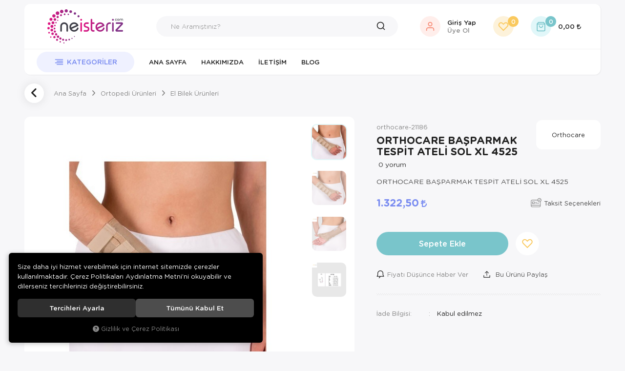

--- FILE ---
content_type: text/html; charset=UTF-8
request_url: https://www.neisteriz.com/orthocare-manucare-comfort-plus-basparmak-destekli-el-bilek-ateli-4525-sol-xl
body_size: 172453
content:
<!DOCTYPE html>
<html lang="tr" data-dir="ltr">
<head>
	<!-- Tema 20 -->
	<meta charset="utf-8">
	<meta name="viewport" content="width=device-width, initial-scale=1, maximum-scale=5, user-scalable=yes"/>
	<title>El Bilek Ürünleri - Orthocare - ORTHOCARE BAŞPARMAK TESPİT ATELİ SOL XL 4525</title>
	<meta name="description" content="Medizin Teknik">
	<meta name="keywords" content="Medizinteknik, neisteriz, beurer,3m, coloplaste, yara band, medikal, tibi cihaz, masaj aleti, tens cihazı, nebulizatör, manikür, tansiyon aleti, ayak masaj aleti">
	<meta name="robots" content="index,follow">
	<meta name="author" content="neisteriz.com">
	<meta name="msvalidate.01" content="">
	<meta name="yandex-verification" content="">
	<link rel="canonical" href="https://www.neisteriz.com/orthocare-manucare-comfort-plus-basparmak-destekli-el-bilek-ateli-4525-sol-xl">
	<!-- BEGIN og -->
	<meta property="og:type" content="website">
	<meta property="og:url" content="https://www.neisteriz.com/orthocare-manucare-comfort-plus-basparmak-destekli-el-bilek-ateli-4525-sol-xl">
	<meta property="og:title" content="ORTHOCARE BAŞPARMAK TESPİT ATELİ SOL XL 4525, Orthocare, orthocare-21186" />
	<meta property="og:description" content="1.322,50 TL">
	<meta property="og:site_name" content="Medizin Teknik">	<meta property="og:image" content="https://www.neisteriz.com/UserFiles/Fotograflar/3583-orthocare-manucare-comfort-plus-basparmak-destekli-el-bilek-ateli-4525-sol-xl-2bf2b2a0bce08589ffb9ac010584c130.jpg">
	<meta property="og:image" content="https://www.neisteriz.com/UserFiles/Fotograflar/85083-orthocare-basparmak-tespit-ateli-sol-xl-4525-15431-orthocare-basparmak-tespit-ateli-sol-xl-4525-orthocare-basparmak-tespit-ateli-sol-xl-4525-8560.png">
	<meta property="og:image" content="https://www.neisteriz.com/UserFiles/Fotograflar/85084-orthocare-basparmak-tespit-ateli-sol-xl-4525-15432-orthocare-basparmak-tespit-ateli-sol-xl-4525-orthocare-basparmak-tespit-ateli-sol-xl-4525-8561.png">
	<meta property="og:image" content="https://www.neisteriz.com/UserFiles/Fotograflar/85085-orthocare-basparmak-tespit-ateli-sol-xl-4525-15433-orthocare-basparmak-tespit-ateli-sol-xl-4525-orthocare-basparmak-tespit-ateli-sol-xl-4525-8562.png">
	<meta property="og:image" content="https://www.neisteriz.com/UserFiles/Fotograflar/6219-ne-isteriz-com-logo4.png">
	<!-- END og -->
	<link rel="icon" href="//www.neisteriz.com/UserFiles/Fotograflar/favicon.png">
	<link rel="preload" as="image" href="//www.neisteriz.com/UserFiles/Fotograflar/6219-ne-isteriz-com-logo4.png" fetchpriority="high">
	<script>var curl = 'http://www.neisteriz.com', uurl = '//www.neisteriz.com/UserFiles', ModulName = 'Urun', ccurl = '//www.neisteriz.com', cdn = '//www.neisteriz.com/themes/cdn', VarsayilanResim = '//www.neisteriz.com/UserFiles/Fotograflar/thumbs/no-image.png', ParaBirimi = 'TRY', site = {"curl":"http:\/\/www.neisteriz.com","ModulName":"Urun","ccurl":"\/\/www.neisteriz.com","cdn":"\/\/www.neisteriz.com\/themes\/cdn","VarsayilanResim":"\/\/www.neisteriz.com\/UserFiles\/Fotograflar\/thumbs\/no-image.png","GecerliDil":"tr","VaryasyonlariListele":"0","ParaBirimi":"TRY","ParaBirimiSolIkon":"","ParaBirimiSagIkon":"<i class='fa fa-try'><\/i>","StokTakibi":"1","domain":"neisteriz.com","StoksuzFiyat":"0","GecerliUlke":null,"GecerliIl":null,"GecerliIlce":null,"GecerliMahalle":null,"mobil":false,"teklif":"0","AnonimFiyatGosterme":"0","isUser":false,"VEtiket":[],"kurye":"0","lurl":"\/\/www.neisteriz.com","GecerliBolge":null,"yuvarlama":"0","CerezMesaji":1,"cookies":{"google_ga":"cookies.marketing","google_ga4":"cookies.marketing","google_gtm":"cookies.marketing","criteo":"cookies.marketing","facebook_pixel":"cookies.marketing","google_adwords":"false"},"ayniSepet":false,"gucluSifre":0,"dhl":"0","google_ga":"","google_ga4":"G-PZB7Q21GL9","google_gtm":"","google_adwords":null,"firma":"Medizin Teknik","firmaKisa":"Medizin Teknik","adresHarita":"0","stoksuzUrunNoIndex":0,"theme":"tema20"}, uye = {"mail":null,"adsoyad":null,"grup_id":null,"telif":0,"unvan":null,"vergi_no":null,"vergi_dairesi":null,"tckn":null,"tip":null,"nakitpuan":0,"nakitpuan_string":null,"smsIzin":null,"mailIzin":null,"bulten":null,"telefon":null}; var dil = {"cerezmesajitext":null,"cerezmesajikabul":null,"cerez1":"\u00c7erez Tercihleriniz"};</script>
	<script src="//www.neisteriz.com/themes/cdn/v2/jquery-3.6.0/jquery-3.6.0.min.js"></script>
	<script src="//www.neisteriz.com/themes/cdn/v2/scripts/kvkk.cookie.min.js?v=50942"></script>
	<link rel="stylesheet" href="//www.neisteriz.com/themes/tema20/css/css.demeti.min.css?v=50942"><!-- Google tag (gtag.js) -->
<script async src="https://www.googletagmanager.com/gtag/js?id=G-PZB7Q21GL9"></script>
<script>
  window.dataLayer = window.dataLayer || [];
  function gtag(){dataLayer.push(arguments);}
  gtag('js', new Date());

  gtag('config', 'G-PZB7Q21GL9');
</script><!-- Global site tag (gtag.js) - Google Analytics -->
	<script>
	function backend_cookies_google_ga41()
	{
		if (!cookies.marketing){return;}
		jQuery.ajax({url: 'https://www.googletagmanager.com/gtag/js?id=G-PZB7Q21GL9', dataType: 'script', async: false});
		window.dataLayer = window.dataLayer || [];
		window.gtag = function(){dataLayer.push(arguments);}
		gtag('js', new Date());
		gtag('config', 'G-PZB7Q21GL9');
	}
	
	backend_cookies_google_ga41();
	</script>
</head>
<body class="Urun">
<div class="main-top hide">
	<div class="container">
		<div class="top-inner">
			
			
<ul class="side-nav">
</ul>
		</div>
	</div>
</div>
<div class="container">
	<header class="main-header">
		<div class="header-inner">
			<div class="main-nav-toggle">
				<div class="icon"><svg><use xlink:href="#header-menu"></use></svg></div>
			</div>
			<div class="logo">
				<a href="//www.neisteriz.com"><img src="//www.neisteriz.com/UserFiles/Fotograflar/6219-ne-isteriz-com-logo4.png" width="200" height="70" alt="El Bilek Ürünleri - Orthocare - ORTHOCARE BAŞPARMAK TESPİT ATELİ SOL XL 4525"></a>
			</div>
			<script>var KategoriID = "", MarkaID = "";</script>
<div class="search">
    <form id="AramaForm" action="/arama">
        <input type="text" name="Keyword" class="form-control" id="Kelime" value="" autocomplete="off" placeholder="Ne Aramıştınız?">
        <button id="SearchFormButton" aria-label="Ara"><svg><use xlink:href="#search"></use></svg></button>
    </form>
</div>

			<div class="user-nav">
								<a href="//www.neisteriz.com/giris" class="account item" aria-label="Giriş Yap">
					<div class="icon"><svg><use xlink:href="#user"></use></svg></div>
					<div class="text">Giriş Yap <span>Üye Ol</span></div>
				</a>
				<a href="//www.neisteriz.com/Favoriler" class="favourites item" aria-label="Favorilerim"><div class="icon"><svg><use xlink:href="#heart"></use></svg><div class="amount">0</div></div></a>
				<div class="cart dropdown item">
					<div class="dropdown-toggle" type="button" data-toggle="dropdown">
						<div class="icon"><svg><use xlink:href="#shopping-bag"></use></svg><div class="amount">0</div></div>
						<div class="text total"></div>
					</div>
					<div class="dropdown-menu">
					</div>
				</div>
			</div>
		</div>
		<div class="main-nav-wrapper">
			<div class="main-nav-toggle">
				<div class="icon"><svg><use xlink:href="#left-arrow"></use></svg></div>
				<div class="text">Kapat</div>
			</div>
			<nav class="main-nav">
				<ul class="top-nav">
					<li class="categories-item">
    <div class="categories-nav">
        <div class="title">
            <svg><use xlink:href="#header-menu"></use></svg>
            <div class="text">Kategoriler</div>
        </div>
        <div class="content">
            <div class="content-inner">
                <div class="title back">
                    <svg><use xlink:href="#back"></use></svg>
                    <div class="text">Geri Dön</div>
                </div>
                <ul class="top-cat">
                                        <li class="top-cat-li">
                        <a href="https://www.neisteriz.com/anatomik-modeller" data-id="5"><div class="text">Anatomik Modeller</div></a>                        <i class="fa fa-angle-down" aria-hidden="true"></i>
                        <div class="sub-cat">
                            <div class="back">
                                <svg><use xlink:href="#back"></use></svg>
                                <div class="text"></div>
                            </div>
                            <ul class="list">
                                                                <li class="">
                                    <a href="https://www.neisteriz.com/anatomik-modeller-anatomik-modeller" data-id="160">Anatomik Modeller</a>
                                </li>
                                <li class="">
                                    <a href="https://www.neisteriz.com/egitim-maketleri" data-id="161">Eğitim Maketleri</a>
                                </li>
                                <li class="">
                                    <a href="https://www.neisteriz.com/gonyometre" data-id="223">Gonyometre</a>
                                </li>
                                <li class="">
                                    <a href="https://www.neisteriz.com/iskelet-modelleri" data-id="158">İskelet Modelleri</a>
                                </li>
                                <li class="">
                                    <a href="https://www.neisteriz.com/kafatasi-modelleri" data-id="159">Kafatası Modelleri</a>
                                </li>
                                <li class="">
                                    <a href="https://www.neisteriz.com/tablolar" data-id="163">Tablolar</a>
                                </li>
                                <li class="">
                                    <a href="https://www.neisteriz.com/torso-ve-kas-modelleri" data-id="162">Torso ve Kas Modelleri</a>
                                </li>
                            </ul>
                        </div>
                    </li>
                    <li class="top-cat-li">
                        <a href="https://www.neisteriz.com/anne-ve-bebek-sagligi" data-id="3"><div class="text">Anne ve Bebek Sağlığı</div></a>                        <i class="fa fa-angle-down" aria-hidden="true"></i>
                        <div class="sub-cat">
                            <div class="back">
                                <svg><use xlink:href="#back"></use></svg>
                                <div class="text"></div>
                            </div>
                            <ul class="list">
                                                                <li class="">
                                    <a href="https://www.neisteriz.com/anne-sagligi" data-id="137">Anne Sağlığı</a>
                                </li>
                                <li class="">
                                    <a href="https://www.neisteriz.com/bebek-bezleri" data-id="136">Bebek Bezleri</a>
                                </li>
                                <li class="">
                                    <a href="https://www.neisteriz.com/bebek-sagligi" data-id="135">Bebek Sağlığı</a>
                                </li>
                                <li class="">
                                    <a href="https://www.neisteriz.com/bebek-tartilari" data-id="139">Bebek Tartıları</a>
                                </li>
                                <li class="">
                                    <a href="https://www.neisteriz.com/biberonlar-ve-emzikler" data-id="133">Biberonlar ve Emzikler</a>
                                </li>
                                <li class="">
                                    <a href="https://www.neisteriz.com/burun-aspirator-cihazlari" data-id="138">Burun Aspiratör Cihazları</a>
                                </li>
                                <li class="">
                                    <a href="https://www.neisteriz.com/gogus-koruyucular-ve-kremler" data-id="134">Göğüs Koruyucular ve Kremler</a>
                                </li>
                                <li class="">
                                    <a href="https://www.neisteriz.com/gogus-sut-pompalari" data-id="132">Göğüs Süt Pompaları</a>
                                </li>
                                <li class="">
                                    <a href="https://www.neisteriz.com/kamera-ve-telsiz" data-id="140">Kamera ve Telsiz</a>
                                </li>
                                <li class="">
                                    <a href="https://www.neisteriz.com/sut-saklama-posetleri" data-id="131">Süt Saklama Poşetleri</a>
                                </li>
                            </ul>
                        </div>
                    </li>
                    <li class="top-cat-li">
                        <a href="https://www.neisteriz.com/aydinlatma" data-id="237"><div class="text">Aydınlatma</div></a>
                    </li>
                    <li class="top-cat-li">
                        <a href="https://www.neisteriz.com/cihazlar" data-id="6"><div class="text">Cihazlar</div></a>                        <i class="fa fa-angle-down" aria-hidden="true"></i>
                        <div class="sub-cat">
                            <div class="back">
                                <svg><use xlink:href="#back"></use></svg>
                                <div class="text"></div>
                            </div>
                            <ul class="list">
                                                                <li class="">
                                    <a href="https://www.neisteriz.com/adim-sayar-ve-nabiz-olcer" data-id="205">Adım Sayar ve Nabız Ölçer</a>
                                </li>
                                <li class="">
                                    <a href="https://www.neisteriz.com/ates-olcerler-termometreler" data-id="169">Ateş Ölçerler/Termometreler</a>                                    <i class="fa fa-angle-down" aria-hidden="true"></i>
                                    <ul>
                                                                                <li>
                                            <a href="https://www.neisteriz.com/ates-olcerler-termometreler-ates-olcerler-termometreler" data-id="170">Ateş Ölçerler/Termometreler</a>
                                        </li>
                                        <li>
                                            <a href="https://www.neisteriz.com/isi-kaydedici-termometreler" data-id="171">Isı Kaydedici Termometreler</a>
                                        </li>
                                    </ul>
                                </li>
                                <li class="">
                                    <a href="https://www.neisteriz.com/boy-ve-kilo-olcerler" data-id="201">Boy ve Kilo Ölçerler</a>                                    <i class="fa fa-angle-down" aria-hidden="true"></i>
                                    <ul>
                                                                                <li>
                                            <a href="https://www.neisteriz.com/boy-olcerler" data-id="202">Boy Ölçerler</a>
                                        </li>
                                        <li>
                                            <a href="https://www.neisteriz.com/kilo-olcerler" data-id="203">Kilo Ölçerler</a>
                                        </li>
                                        <li>
                                            <a href="https://www.neisteriz.com/mutfak-tartilari" data-id="204">Mutfak Tartıları</a>
                                        </li>
                                    </ul>
                                </li>
                                <li class="">
                                    <a href="https://www.neisteriz.com/cihaz-pilleri" data-id="206">Cihaz Pilleri</a>
                                </li>
                                <li class="">
                                    <a href="https://www.neisteriz.com/masaj-aleti" data-id="226">masaj aleti</a>
                                </li>
                                <li class="">
                                    <a href="https://www.neisteriz.com/masaj-aleti-ve-tens-cihazi" data-id="211">Masaj Aleti ve Tens Cihazı</a>                                    <i class="fa fa-angle-down" aria-hidden="true"></i>
                                    <ul>
                                                                                <li>
                                            <a href="https://www.neisteriz.com/ayak-masaj-aletleri" data-id="213">Ayak Masaj Aletleri</a>
                                        </li>
                                        <li>
                                            <a href="https://www.neisteriz.com/masaj-koltugu" data-id="216">Masaj Koltuğu</a>
                                        </li>
                                        <li>
                                            <a href="https://www.neisteriz.com/masaj-minderi-sitesi" data-id="215">Masaj Minderi / Şitesi</a>
                                        </li>
                                        <li>
                                            <a href="https://www.neisteriz.com/tens-cihazlari-ve-aksesuarlari" data-id="212">Tens Cihazları ve Aksesuarları</a>
                                        </li>
                                        <li>
                                            <a href="https://www.neisteriz.com/vucut-masaj-aletleri" data-id="214">Vücut Masaj Aletleri</a>
                                        </li>
                                    </ul>
                                </li>
                                <li class="">
                                    <a href="https://www.neisteriz.com/nebulizatorler" data-id="199">Nebulizatörler</a>
                                </li>
                                <li class="">
                                    <a href="https://www.neisteriz.com/oksijentupu-ve-manometre" data-id="207">OksijenTüpü ve Manometre</a>                                    <i class="fa fa-angle-down" aria-hidden="true"></i>
                                    <ul>
                                                                                <li>
                                            <a href="https://www.neisteriz.com/manometreler" data-id="209">Manometreler</a>
                                        </li>
                                        <li>
                                            <a href="https://www.neisteriz.com/oksijen-tupu" data-id="210">Oksijen Tüpü</a>
                                        </li>
                                        <li>
                                            <a href="https://www.neisteriz.com/tup-tasima-arabasi-cantasi" data-id="208">Tüp Taşıma Arabası/Çantası</a>
                                        </li>
                                    </ul>
                                </li>
                                <li class="">
                                    <a href="https://www.neisteriz.com/solunum-destek-cihazlari" data-id="200">Solunum Destek Cihazları</a>
                                </li>
                                <li class="">
                                    <a href="https://www.neisteriz.com/cihazlar-steteskoplar" data-id="172">Steteskoplar</a>
                                </li>
                                <li class="">
                                    <a href="https://www.neisteriz.com/tansiyon-aleti-ve-steteskop" data-id="164">Tansiyon Aleti ve Steteskop</a>                                    <i class="fa fa-angle-down" aria-hidden="true"></i>
                                    <ul>
                                                                                <li>
                                            <a href="https://www.neisteriz.com/dijital-tansiyon-aletleri" data-id="165">Dijital Tansiyon Aletleri</a>
                                        </li>
                                        <li>
                                            <a href="https://www.neisteriz.com/klasik-tansiyon-aletleri" data-id="166">Klasik Tansiyon Aletleri</a>
                                        </li>
                                        <li>
                                            <a href="https://www.neisteriz.com/steteskoplar" data-id="168">Steteskoplar</a>
                                        </li>
                                        <li>
                                            <a href="https://www.neisteriz.com/tansiyon-aleti-ve-steteskop-steteskoplar" data-id="231">Steteskoplar</a>
                                        </li>
                                        <li>
                                            <a href="https://www.neisteriz.com/t-aleti-yedek-parcalari" data-id="167">T.Aleti Yedek Parçaları</a>
                                        </li>
                                    </ul>
                                </li>
                                <li class="">
                                    <a href="https://www.neisteriz.com/tibbi-cihazlar" data-id="173">Tıbbi Cihazlar</a>                                    <i class="fa fa-angle-down" aria-hidden="true"></i>
                                    <ul>
                                                                                <li>
                                            <a href="https://www.neisteriz.com/alin-aynalari" data-id="185">Alın Aynaları</a>
                                        </li>
                                        <li>
                                            <a href="https://www.neisteriz.com/aspirator-cihazlari" data-id="186">Aspiratör Cihazları</a>
                                        </li>
                                        <li>
                                            <a href="https://www.neisteriz.com/beslenme-cihazlari" data-id="188">Beslenme Cihazları</a>
                                        </li>
                                        <li>
                                            <a href="https://www.neisteriz.com/cesitli-cihazlar" data-id="187">Çeşitli Cihazlar</a>
                                        </li>
                                        <li>
                                            <a href="https://www.neisteriz.com/defibrilatorler" data-id="174">Defibrilatörler</a>
                                        </li>
                                        <li>
                                            <a href="https://www.neisteriz.com/diapozonlar" data-id="194">Diapozonlar</a>
                                        </li>
                                        <li>
                                            <a href="https://www.neisteriz.com/doppler" data-id="182">Doppler</a>
                                        </li>
                                        <li>
                                            <a href="https://www.neisteriz.com/ekg-cihazlari" data-id="176">EKG Cihazları</a>
                                        </li>
                                        <li>
                                            <a href="https://www.neisteriz.com/hasta-basi-monitorleri" data-id="175">Hasta Başı Monitörleri</a>
                                        </li>
                                        <li>
                                            <a href="https://www.neisteriz.com/iyontoforez-cihazlari" data-id="197">Iyontoforez Cihazları</a>
                                        </li>
                                        <li>
                                            <a href="https://www.neisteriz.com/infuzyon-pompasi" data-id="190">İnfüzyon Pompası</a>
                                        </li>
                                        <li>
                                            <a href="https://www.neisteriz.com/isitme-cihazlari" data-id="195">İşitme Cihazları</a>
                                        </li>
                                        <li>
                                            <a href="https://www.neisteriz.com/kompresyon-cihazlari" data-id="189">Kompresyon Cihazları</a>
                                        </li>
                                        <li>
                                            <a href="https://www.neisteriz.com/konsantratorler" data-id="181">Konsantratörler</a>
                                        </li>
                                        <li>
                                            <a href="https://www.neisteriz.com/laringoskop-setleri" data-id="184">Laringoskop Setleri</a>
                                        </li>
                                        <li>
                                            <a href="https://www.neisteriz.com/otoskoplar-oftalmaskoplar" data-id="178">Otoskoplar-Oftalmaskoplar</a>
                                        </li>
                                        <li>
                                            <a href="https://www.neisteriz.com/parafin-cihazi" data-id="198">Parafin Cihazı</a>
                                        </li>
                                        <li>
                                            <a href="https://www.neisteriz.com/ph-temp-metreler" data-id="192">pH-Temp Metreler</a>
                                        </li>
                                        <li>
                                            <a href="https://www.neisteriz.com/pulse-oksimetreler" data-id="177">Pulse Oksimetreler</a>
                                        </li>
                                        <li>
                                            <a href="https://www.neisteriz.com/refleks-cekiciler" data-id="196">Refleks Çekiciler</a>
                                        </li>
                                        <li>
                                            <a href="https://www.neisteriz.com/santrifuj-cihazlari" data-id="191">Santrifüj Cihazları</a>
                                        </li>
                                        <li>
                                            <a href="https://www.neisteriz.com/tibbi-cihazlar-seker-olcum-cihazlari" data-id="180">Şeker Ölçüm Cihazları</a>
                                        </li>
                                        <li>
                                            <a href="https://www.neisteriz.com/tansiyon-holterleri" data-id="183">Tansiyon Holterleri</a>
                                        </li>
                                        <li>
                                            <a href="https://www.neisteriz.com/tras-makinasi" data-id="225">Traş Makinası</a>
                                        </li>
                                        <li>
                                            <a href="https://www.neisteriz.com/tromel" data-id="179">Tromel</a>
                                        </li>
                                        <li>
                                            <a href="https://www.neisteriz.com/ventilatorler" data-id="193">Ventilatörler</a>
                                        </li>
                                    </ul>
                                </li>
                            </ul>
                        </div>
                    </li>
                    <li class="top-cat-li">
                        <a href="https://www.neisteriz.com/guzelik" data-id="227"><div class="text">Güzelik</div></a>                        <i class="fa fa-angle-down" aria-hidden="true"></i>
                        <div class="sub-cat">
                            <div class="back">
                                <svg><use xlink:href="#back"></use></svg>
                                <div class="text"></div>
                            </div>
                            <ul class="list">
                                                                <li class="">
                                    <a href="https://www.neisteriz.com/ayna-0" data-id="233">ayna</a>
                                </li>
                                <li class="">
                                    <a href="https://www.neisteriz.com/manikur" data-id="234">manikur</a>
                                </li>
                            </ul>
                        </div>
                    </li>
                    <li class="top-cat-li">
                        <a href="https://www.neisteriz.com/hasta-bakim-urunleri" data-id="8"><div class="text">Hasta Bakım Ürünleri</div></a>                        <i class="fa fa-angle-down" aria-hidden="true"></i>
                        <div class="sub-cat">
                            <div class="back">
                                <svg><use xlink:href="#back"></use></svg>
                                <div class="text"></div>
                            </div>
                            <ul class="list">
                                                                <li class="">
                                    <a href="https://www.neisteriz.com/agiz-temizligi" data-id="116">Ağız Temizliği</a>
                                </li>
                                <li class="">
                                    <a href="https://www.neisteriz.com/hasta-bakim-urunleri-cesitli-urunler" data-id="120">Çeşitli Ürünler</a>
                                </li>
                                <li class="">
                                    <a href="https://www.neisteriz.com/diyabet-urunleri" data-id="104">Diyabet Ürünleri</a>                                    <i class="fa fa-angle-down" aria-hidden="true"></i>
                                    <ul>
                                                                                <li>
                                            <a href="https://www.neisteriz.com/diyabet-ayakkabisi" data-id="109">Diyabet Ayakkabısı</a>
                                        </li>
                                        <li>
                                            <a href="https://www.neisteriz.com/insulin-igneleri" data-id="108">İnsülin İğneleri</a>
                                        </li>
                                        <li>
                                            <a href="https://www.neisteriz.com/lansetler" data-id="105">Lansetler</a>
                                        </li>
                                        <li>
                                            <a href="https://www.neisteriz.com/seker-olcum-cihazlari" data-id="106">Şeker Ölçüm Cihazları</a>
                                        </li>
                                        <li>
                                            <a href="https://www.neisteriz.com/seker-olcum-stripleri" data-id="107">Şeker Ölçüm Stripleri</a>
                                        </li>
                                    </ul>
                                </li>
                                <li class="">
                                    <a href="https://www.neisteriz.com/eldiven-ve-maske" data-id="129">Eldiven ve Maske</a>
                                </li>
                                <li class="">
                                    <a href="https://www.neisteriz.com/gogus-ve-alerjisi-urunleri" data-id="100">Göğüs ve Alerjisi Ürünleri</a>                                    <i class="fa fa-angle-down" aria-hidden="true"></i>
                                    <ul>
                                                                                <li>
                                            <a href="https://www.neisteriz.com/antimite-tekstil-urunleri" data-id="101">Antimite Tekstil Ürünleri</a>
                                        </li>
                                        <li>
                                            <a href="https://www.neisteriz.com/chamberlar" data-id="102">Chamberlar</a>
                                        </li>
                                        <li>
                                            <a href="https://www.neisteriz.com/gogus-ve-alerjisi-urunleri-cesitli-urunler" data-id="103">Çeşitli Ürünler</a>
                                        </li>
                                    </ul>
                                </li>
                                <li class="">
                                    <a href="https://www.neisteriz.com/hasta-bakim-urunleri-goz-bantlari" data-id="113">Göz Bantları</a>
                                </li>
                                <li class="">
                                    <a href="https://www.neisteriz.com/hasta-bezleri" data-id="91">Hasta Bezleri</a>                                    <i class="fa fa-angle-down" aria-hidden="true"></i>
                                    <ul>
                                                                                <li>
                                            <a href="https://www.neisteriz.com/bel-bantli" data-id="92">Bel Bantlı</a>
                                        </li>
                                        <li>
                                            <a href="https://www.neisteriz.com/cocuk-bezleri" data-id="96">Çocuk Bezleri</a>
                                        </li>
                                        <li>
                                            <a href="https://www.neisteriz.com/kulot" data-id="93">Külot</a>
                                        </li>
                                        <li>
                                            <a href="https://www.neisteriz.com/mesane-pedi-ve-ara-bezi" data-id="95">Mesane Pedi ve Ara Bezi</a>
                                        </li>
                                        <li>
                                            <a href="https://www.neisteriz.com/yatak-koruyucu" data-id="94">Yatak Koruyucu</a>
                                        </li>
                                    </ul>
                                </li>
                                <li class="">
                                    <a href="https://www.neisteriz.com/hasta-yikama-urunleri" data-id="126">Hasta Yıkama Ürünleri</a>
                                </li>
                                <li class="">
                                    <a href="https://www.neisteriz.com/havali-yatak-sistemleri" data-id="114">Havalı Yatak Sistemleri</a>
                                </li>
                                <li class="">
                                    <a href="https://www.neisteriz.com/kanul-sabitleyiciler-ve-pedler" data-id="130">Kanül Sabitleyiciler ve Pedler</a>
                                </li>
                                <li class="">
                                    <a href="https://www.neisteriz.com/klozetler-ve-yukselticiler" data-id="127">Klozetler ve Yükselticiler</a>
                                </li>
                                <li class="">
                                    <a href="https://www.neisteriz.com/mendil-havlu-sac-bonesi" data-id="115">Mendil,Havlu,Saç Bonesi</a>
                                </li>
                                <li class="">
                                    <a href="https://www.neisteriz.com/ordek-surgu" data-id="121">Ördek-Sürgü</a>
                                </li>
                                <li class="">
                                    <a href="https://www.neisteriz.com/solunum-destek-urunleri" data-id="110">Solunum Destek Ürünleri</a>                                    <i class="fa fa-angle-down" aria-hidden="true"></i>
                                    <ul>
                                                                                <li>
                                            <a href="https://www.neisteriz.com/solunum-destek-urunleri-chamberlar" data-id="111">Chamberlar</a>
                                        </li>
                                        <li>
                                            <a href="https://www.neisteriz.com/sarf-malzeme-yedek-parca" data-id="112">Sarf Malzeme ,Yedek Parça</a>
                                        </li>
                                    </ul>
                                </li>
                                <li class="">
                                    <a href="https://www.neisteriz.com/tekerlekli-sandalyeler" data-id="117">Tekerlekli Sandalyeler</a>                                    <i class="fa fa-angle-down" aria-hidden="true"></i>
                                    <ul>
                                                                                <li>
                                            <a href="https://www.neisteriz.com/akulu-sandalyeler" data-id="118">Akülü Sandalyeler</a>
                                        </li>
                                        <li>
                                            <a href="https://www.neisteriz.com/manuel-sandalyeler" data-id="119">Manuel Sandalyeler</a>
                                        </li>
                                    </ul>
                                </li>
                                <li class="">
                                    <a href="https://www.neisteriz.com/tibbi-tekstil-urunleri" data-id="97">Tıbbi Tekstil Ürünleri</a>                                    <i class="fa fa-angle-down" aria-hidden="true"></i>
                                    <ul>
                                                                                <li>
                                            <a href="https://www.neisteriz.com/alezler" data-id="99">Alezler</a>
                                        </li>
                                        <li>
                                            <a href="https://www.neisteriz.com/antimite-urunler" data-id="98">Antimite Ürünler</a>
                                        </li>
                                    </ul>
                                </li>
                                <li class="">
                                    <a href="https://www.neisteriz.com/yara-bakim-urunleri" data-id="122">Yara Bakım Ürünleri</a>                                    <i class="fa fa-angle-down" aria-hidden="true"></i>
                                    <ul>
                                                                                <li>
                                            <a href="https://www.neisteriz.com/ostomi-bakim-urunleri" data-id="124">Ostomi Bakım Ürünleri</a>
                                        </li>
                                        <li>
                                            <a href="https://www.neisteriz.com/steril-yara-bantlari" data-id="123">Steril Yara Bantları</a>
                                        </li>
                                        <li>
                                            <a href="https://www.neisteriz.com/yara-bakim-urunleri-yara-bakim-urunleri" data-id="125">Yara Bakım Ürünleri</a>
                                        </li>
                                    </ul>
                                </li>
                                <li class="">
                                    <a href="https://www.neisteriz.com/hasta-bakim-urunleri-yardimci-urunler" data-id="128">Yardımcı Ürünler</a>
                                </li>
                            </ul>
                        </div>
                    </li>
                    <li class="top-cat-li">
                        <a href="https://www.neisteriz.com/hastane-mobilyalari" data-id="9"><div class="text">Hastane Mobilyaları</div></a>                        <i class="fa fa-angle-down" aria-hidden="true"></i>
                        <div class="sub-cat">
                            <div class="back">
                                <svg><use xlink:href="#back"></use></svg>
                                <div class="text"></div>
                            </div>
                            <ul class="list">
                                                                <li class="">
                                    <a href="https://www.neisteriz.com/cihaz-sehpalari" data-id="87">Cihaz Sehpaları</a>
                                </li>
                                <li class="">
                                    <a href="https://www.neisteriz.com/dolaplar" data-id="81">Dolaplar</a>
                                </li>
                                <li class="">
                                    <a href="https://www.neisteriz.com/eskoba-basamak" data-id="83">Eskoba / Basamak</a>
                                </li>
                                <li class="">
                                    <a href="https://www.neisteriz.com/goz-eseli" data-id="89">Göz Eşeli</a>
                                </li>
                                <li class="">
                                    <a href="https://www.neisteriz.com/ilac-ve-acil-arabalari" data-id="80">İlaç ve Acil Arabaları</a>
                                </li>
                                <li class="">
                                    <a href="https://www.neisteriz.com/jinekoloji-ve-kan-alma-koltugu" data-id="79">Jinekoloji ve Kan Alma Koltuğu</a>
                                </li>
                                <li class="">
                                    <a href="https://www.neisteriz.com/karyola-ve-yataklar" data-id="85">Karyola ve Yataklar</a>
                                </li>
                                <li class="">
                                    <a href="https://www.neisteriz.com/muayene-ve-masaj-masasi" data-id="76">Muayene ve Masaj Masası</a>
                                </li>
                                <li class="">
                                    <a href="https://www.neisteriz.com/negatoskop" data-id="74">Negatoskop</a>
                                </li>
                                <li class="">
                                    <a href="https://www.neisteriz.com/pansuman-arabalari" data-id="82">Pansuman Arabaları</a>
                                </li>
                                <li class="">
                                    <a href="https://www.neisteriz.com/paravanlar" data-id="86">Paravanlar</a>
                                </li>
                                <li class="">
                                    <a href="https://www.neisteriz.com/hastane-mobilyalari-sedyeler" data-id="75">Sedyeler</a>
                                </li>
                                <li class="">
                                    <a href="https://www.neisteriz.com/serum-askisi-ve-lamba" data-id="84">Serum Askısı ve Lamba</a>
                                </li>
                                <li class="">
                                    <a href="https://www.neisteriz.com/tabureler" data-id="88">Tabureler</a>
                                </li>
                                <li class="">
                                    <a href="https://www.neisteriz.com/tekerlekli-sandalye" data-id="77">Tekerlekli Sandalye</a>
                                </li>
                                <li class="">
                                    <a href="https://www.neisteriz.com/yatak-sehpasi" data-id="90">Yatak Sehpası</a>
                                </li>
                                <li class="">
                                    <a href="https://www.neisteriz.com/yemek-masasi-ve-etajer" data-id="78">Yemek Masası ve Etajer</a>
                                </li>
                            </ul>
                        </div>
                    </li>
                    <li class="top-cat-li">
                        <a href="https://www.neisteriz.com/havan-nemlendirici" data-id="229"><div class="text">Hava nemlendirici</div></a>
                    </li>
                    <li class="top-cat-li">
                        <a href="https://www.neisteriz.com/isitici-battaniye" data-id="228"><div class="text">Isıtıcı Battaniye</div></a>
                    </li>
                    <li class="top-cat-li">
                        <a href="https://www.neisteriz.com/kizilotesi-isik-0" data-id="236"><div class="text">KIzilotesi isik</div></a>
                    </li>
                    <li class="top-cat-li">
                        <a href="https://www.neisteriz.com/kisisel-bakim-ve-saglik" data-id="4"><div class="text">Kişisel Bakım ve Sağlık</div></a>                        <i class="fa fa-angle-down" aria-hidden="true"></i>
                        <div class="sub-cat">
                            <div class="back">
                                <svg><use xlink:href="#back"></use></svg>
                                <div class="text"></div>
                            </div>
                            <ul class="list">
                                                                <li class="">
                                    <a href="https://www.neisteriz.com/agiz-ve-dis-bakimi" data-id="156">Ağız ve Diş Bakımı</a>
                                </li>
                                <li class="">
                                    <a href="https://www.neisteriz.com/allerji-eldivenleri" data-id="152">Allerji Eldivenleri</a>
                                </li>
                                <li class="">
                                    <a href="https://www.neisteriz.com/ayak-sagligi-urunleri" data-id="141">Ayak Sağlığı Ürünleri</a>                                    <i class="fa fa-angle-down" aria-hidden="true"></i>
                                    <ul>
                                                                                <li>
                                            <a href="https://www.neisteriz.com/ayak-bakim-urunleri" data-id="145">Ayak Bakım Ürünleri</a>
                                        </li>
                                        <li>
                                            <a href="https://www.neisteriz.com/ayak-tedavi-urunleri" data-id="146">Ayak Tedavi Ürünleri</a>
                                        </li>
                                        <li>
                                            <a href="https://www.neisteriz.com/ayakkabilar-ve-terlikler" data-id="144">Ayakkabılar ve Terlikler</a>
                                        </li>
                                        <li>
                                            <a href="https://www.neisteriz.com/tabanliklar" data-id="142">Tabanlıklar</a>
                                        </li>
                                        <li>
                                            <a href="https://www.neisteriz.com/topukluklar" data-id="143">Topukluklar</a>
                                        </li>
                                    </ul>
                                </li>
                                <li class="">
                                    <a href="https://www.neisteriz.com/burun-tikaclari" data-id="153">Burun Tıkaçları</a>
                                </li>
                                <li class="">
                                    <a href="https://www.neisteriz.com/kisisel-bakim-ve-saglik-cesitli-urunler" data-id="150">Çeşitli Ürünler</a>
                                </li>
                                <li class="">
                                    <a href="https://www.neisteriz.com/gogus-protezi-urunleri" data-id="148">Göğüs Protezi Ürünleri</a>
                                </li>
                                <li class="">
                                    <a href="https://www.neisteriz.com/horlama-aparatlari" data-id="149">Horlama Aparatları</a>
                                </li>
                                <li class="">
                                    <a href="https://www.neisteriz.com/ilac-saklama-kutulari" data-id="154">İlaç Saklama Kutuları</a>
                                </li>
                                <li class="">
                                    <a href="https://www.neisteriz.com/kizilotesi-isik" data-id="235">KIzilotesi isik</a>
                                </li>
                                <li class="">
                                    <a href="https://www.neisteriz.com/kisisel-kremler" data-id="155">Kişisel Kremler</a>
                                </li>
                                <li class="">
                                    <a href="https://www.neisteriz.com/kulak-tikaclari" data-id="151">Kulak Tıkaçları</a>
                                </li>
                                <li class="">
                                    <a href="https://www.neisteriz.com/masaj-taytlari" data-id="157">Masaj Taytları</a>
                                </li>
                                <li class="">
                                    <a href="https://www.neisteriz.com/varis-coraplari" data-id="147">Varis Çorapları</a>                                    <i class="fa fa-angle-down" aria-hidden="true"></i>
                                    <ul>
                                                                                <li>
                                            <a href="https://www.neisteriz.com/diz-alti" data-id="217">Diz Altı</a>
                                        </li>
                                        <li>
                                            <a href="https://www.neisteriz.com/diz-ustu" data-id="218">Diz Üstü</a>
                                        </li>
                                        <li>
                                            <a href="https://www.neisteriz.com/hamile-kulotlu" data-id="219">Hamile Külotlu</a>
                                        </li>
                                        <li>
                                            <a href="https://www.neisteriz.com/kasiga-kadar" data-id="220">Kasığa Kadar</a>
                                        </li>
                                        <li>
                                            <a href="https://www.neisteriz.com/kulotlu" data-id="221">Külotlu</a>
                                        </li>
                                        <li>
                                            <a href="https://www.neisteriz.com/ulser-x-kulotlu" data-id="222">Ülser-X Külotlu</a>
                                        </li>
                                    </ul>
                                </li>
                            </ul>
                        </div>
                    </li>
                    <li class="top-cat-li">
                        <a href="https://www.neisteriz.com/kozmetik-ve-kisisel-bakim" data-id="230"><div class="text">Kozmetik ve kisisel bakim</div></a>
                    </li>
                    <li class="top-cat-li">
                        <a href="https://www.neisteriz.com/medikal-teksil" data-id="7"><div class="text">Medikal Teksil</div></a>                        <i class="fa fa-angle-down" aria-hidden="true"></i>
                        <div class="sub-cat">
                            <div class="back">
                                <svg><use xlink:href="#back"></use></svg>
                                <div class="text"></div>
                            </div>
                            <ul class="list">
                                                                <li class="">
                                    <a href="https://www.neisteriz.com/doktor-ve-hemsire-onlukleri" data-id="224">Doktor ve Hemşire Önlükleri</a>
                                </li>
                            </ul>
                        </div>
                    </li>
                    <li class="top-cat-li">
                        <a href="https://www.neisteriz.com/ortopedi-urunleri" data-id="1"><div class="text">Ortopedi Ürünleri</div></a>                        <i class="fa fa-angle-down" aria-hidden="true"></i>
                        <div class="sub-cat">
                            <div class="back">
                                <svg><use xlink:href="#back"></use></svg>
                                <div class="text"></div>
                            </div>
                            <ul class="list">
                                                                <li class="">
                                    <a href="https://www.neisteriz.com/alci-urunleri" data-id="30">Alçı Ürünleri</a>
                                </li>
                                <li class="">
                                    <a href="https://www.neisteriz.com/ayak-urunleri" data-id="24">Ayak Ürünleri</a>
                                </li>
                                <li class="">
                                    <a href="https://www.neisteriz.com/ayakkabi-ve-terlikler" data-id="32">Ayakkabı ve Terlikler</a>
                                </li>
                                <li class="">
                                    <a href="https://www.neisteriz.com/boyunluklar" data-id="25">Boyunluklar</a>
                                </li>
                                <li class="">
                                    <a href="https://www.neisteriz.com/dirsek-urunleri" data-id="28">Dirsek Ürünleri</a>
                                </li>
                                <li class="">
                                    <a href="https://www.neisteriz.com/diz-ve-bacak-urunleri" data-id="26">Diz Ve Bacak Ürünleri</a>
                                </li>
                                <li class="">
                                    <a href="https://www.neisteriz.com/el-bilek-urunleri" data-id="27">El Bilek Ürünleri</a>
                                </li>
                                <li class="">
                                    <a href="https://www.neisteriz.com/fizik-tedavi-urunleri" data-id="10">Fizik Tedavi Ürünleri</a>                                    <i class="fa fa-angle-down" aria-hidden="true"></i>
                                    <ul>
                                                                                <li>
                                            <a href="https://www.neisteriz.com/cesitli-urunler" data-id="14">Çeşitli Ürünler</a>
                                        </li>
                                        <li>
                                            <a href="https://www.neisteriz.com/el-terapisi" data-id="15">El Terapisi</a>
                                        </li>
                                        <li>
                                            <a href="https://www.neisteriz.com/k/16/fitness-ve-pilates-urunleri" data-id="16">Fitness ve Pilates Ürünleri</a>
                                        </li>
                                        <li>
                                            <a href="https://www.neisteriz.com/isitici-tekstil-urunler" data-id="12">Isıtıcı Tekstil Ürünler</a>
                                        </li>
                                        <li>
                                            <a href="https://www.neisteriz.com/lenf-ve-odem-bandajlari" data-id="17">Lenf ve Ödem Bandajları</a>
                                        </li>
                                        <li>
                                            <a href="https://www.neisteriz.com/ortopedik-yastiklar-simitler" data-id="18">Ortopedik Yastıklar & Simitler</a>
                                        </li>
                                        <li>
                                            <a href="https://www.neisteriz.com/soguk-sicak-jel-termofor" data-id="13">Soğuk-Sıcak Jel / Termofor</a>
                                        </li>
                                        <li>
                                            <a href="https://www.neisteriz.com/yardimci-urunler" data-id="19">Yardımcı Ürünler</a>
                                        </li>
                                        <li>
                                            <a href="https://www.neisteriz.com/zayiflama-kemerleri" data-id="11">Zayıflama Kemerleri</a>
                                        </li>
                                    </ul>
                                </li>
                                <li class="">
                                    <a href="https://www.neisteriz.com/korseler" data-id="31">Korseler</a>
                                </li>
                                <li class="">
                                    <a href="https://www.neisteriz.com/metal-ortopedik-urunler" data-id="33">Metal Ortopedik Ürünler</a>
                                </li>
                                <li class="">
                                    <a href="https://www.neisteriz.com/ozel-kusak-ve-destekler" data-id="29">Özel Kuşak Ve Destekler</a>
                                </li>
                                <li class="">
                                    <a href="https://www.neisteriz.com/sporcu-sagligi-urunleri" data-id="20">Sporcu Sağlığı Ürünleri</a>                                    <i class="fa fa-angle-down" aria-hidden="true"></i>
                                    <ul>
                                                                                <li>
                                            <a href="https://www.neisteriz.com/ayak-bilek-agirliklari" data-id="21">Ayak/Bilek Ağırlıkları</a>
                                        </li>
                                        <li>
                                            <a href="https://www.neisteriz.com/sporcu-sagligi-urunleri-cesitli-urunler" data-id="22">Çeşitli Ürünler</a>
                                        </li>
                                        <li>
                                            <a href="https://www.neisteriz.com/nabiz-olcer" data-id="23">Nabız Ölçer</a>
                                        </li>
                                    </ul>
                                </li>
                            </ul>
                        </div>
                    </li>
                    <li class="top-cat-li">
                        <a href="https://www.neisteriz.com/k/238/ortopedi-urunleri" data-id="238"><div class="text">Ortopedi Ürünleri</div></a>                        <i class="fa fa-angle-down" aria-hidden="true"></i>
                        <div class="sub-cat">
                            <div class="back">
                                <svg><use xlink:href="#back"></use></svg>
                                <div class="text"></div>
                            </div>
                            <ul class="list">
                                                                <li class="">
                                    <a href="https://www.neisteriz.com/ortopedi-urunleri-alci-urunleri" data-id="259">Alçı Ürünleri</a>
                                </li>
                                <li class="">
                                    <a href="https://www.neisteriz.com/ortopedi-urunleri-ayak-urunleri" data-id="253">Ayak Ürünleri</a>
                                </li>
                                <li class="">
                                    <a href="https://www.neisteriz.com/ortopedi-urunleri-ayakkabi-ve-terlikler" data-id="261">Ayakkabı ve Terlikler</a>
                                </li>
                                <li class="">
                                    <a href="https://www.neisteriz.com/ortopedi-urunleri-boyunluklar" data-id="254">Boyunluklar</a>
                                </li>
                                <li class="">
                                    <a href="https://www.neisteriz.com/ortopedi-urunleri-dirsek-urunleri" data-id="257">Dirsek Ürünleri</a>
                                </li>
                                <li class="">
                                    <a href="https://www.neisteriz.com/ortopedi-urunleri-diz-ve-bacak-urunleri" data-id="255">Diz Ve Bacak Ürünleri</a>
                                </li>
                                <li class="">
                                    <a href="https://www.neisteriz.com/ortopedi-urunleri-el-bilek-urunleri" data-id="256">El Bilek Ürünleri</a>
                                </li>
                                <li class="">
                                    <a href="https://www.neisteriz.com/ortopedi-urunleri-fizik-tedavi-urunleri" data-id="239">Fizik Tedavi Ürünleri</a>                                    <i class="fa fa-angle-down" aria-hidden="true"></i>
                                    <ul>
                                                                                <li>
                                            <a href="https://www.neisteriz.com/fizik-tedavi-urunleri-cesitli-urunler" data-id="243">Çeşitli Ürünler</a>
                                        </li>
                                        <li>
                                            <a href="https://www.neisteriz.com/fizik-tedavi-urunleri-el-terapisi" data-id="244">El Terapisi</a>
                                        </li>
                                        <li>
                                            <a href="https://www.neisteriz.com/fizik-tedavi-urunleri-fitness-ve-pilates-urunleri" data-id="245">Fitness ve Pilates Ürünleri</a>
                                        </li>
                                        <li>
                                            <a href="https://www.neisteriz.com/fizik-tedavi-urunleri-isitici-tekstil-urunler" data-id="241">Isıtıcı Tekstil Ürünler</a>
                                        </li>
                                        <li>
                                            <a href="https://www.neisteriz.com/fizik-tedavi-urunleri-lenf-ve-odem-bandajlari" data-id="246">Lenf ve Ödem Bandajları</a>
                                        </li>
                                        <li>
                                            <a href="https://www.neisteriz.com/fizik-tedavi-urunleri-ortopedik-yastiklar-simitler" data-id="247">Ortopedik Yastıklar & Simitler</a>
                                        </li>
                                        <li>
                                            <a href="https://www.neisteriz.com/fizik-tedavi-urunleri-soguk-sicak-jel-termofor" data-id="242">Soğuk-Sıcak Jel / Termofor</a>
                                        </li>
                                        <li>
                                            <a href="https://www.neisteriz.com/fizik-tedavi-urunleri-yardimci-urunler" data-id="248">Yardımcı Ürünler</a>
                                        </li>
                                        <li>
                                            <a href="https://www.neisteriz.com/fizik-tedavi-urunleri-zayiflama-kemerleri" data-id="240">Zayıflama Kemerleri</a>
                                        </li>
                                    </ul>
                                </li>
                                <li class="">
                                    <a href="https://www.neisteriz.com/ortopedi-urunleri-korseler" data-id="260">Korseler</a>
                                </li>
                                <li class="">
                                    <a href="https://www.neisteriz.com/ortopedi-urunleri-metal-ortopedik-urunler" data-id="262">Metal Ortopedik Ürünler</a>
                                </li>
                                <li class="">
                                    <a href="https://www.neisteriz.com/ortopedi-urunleri-ozel-kusak-ve-destekler" data-id="258">Özel Kuşak Ve Destekler</a>
                                </li>
                                <li class="">
                                    <a href="https://www.neisteriz.com/ortopedi-urunleri-sporcu-sagligi-urunleri" data-id="249">Sporcu Sağlığı Ürünleri</a>                                    <i class="fa fa-angle-down" aria-hidden="true"></i>
                                    <ul>
                                                                                <li>
                                            <a href="https://www.neisteriz.com/sporcu-sagligi-urunleri-ayak-bilek-agirliklari" data-id="250">Ayak/Bilek Ağırlıkları</a>
                                        </li>
                                        <li>
                                            <a href="https://www.neisteriz.com/k/251/cesitli-urunler" data-id="251">Çeşitli Ürünler</a>
                                        </li>
                                        <li>
                                            <a href="https://www.neisteriz.com/sporcu-sagligi-urunleri-nabiz-olcer" data-id="252">Nabız Ölçer</a>
                                        </li>
                                    </ul>
                                </li>
                            </ul>
                        </div>
                    </li>
                    <li class="top-cat-li">
                        <a href="https://www.neisteriz.com/sarf-malzemeleri" data-id="2"><div class="text">Sarf Malzemeleri</div></a>                        <i class="fa fa-angle-down" aria-hidden="true"></i>
                        <div class="sub-cat">
                            <div class="back">
                                <svg><use xlink:href="#back"></use></svg>
                                <div class="text"></div>
                            </div>
                            <ul class="list">
                                                                <li class="">
                                    <a href="https://www.neisteriz.com/aile-hekimligi-malzemeleri" data-id="50">Aile Hekimliği Malzemeleri</a>                                    <i class="fa fa-angle-down" aria-hidden="true"></i>
                                    <ul>
                                                                                <li>
                                            <a href="https://www.neisteriz.com/asi-nakil-cantalari" data-id="52">Aşı Nakil Çantaları</a>
                                        </li>
                                        <li>
                                            <a href="https://www.neisteriz.com/tibbi-sarf-malzemeleri" data-id="51">Tıbbi Sarf Malzemeleri</a>
                                        </li>
                                    </ul>
                                </li>
                                <li class="">
                                    <a href="https://www.neisteriz.com/aletler" data-id="70">Aletler</a>
                                </li>
                                <li class="">
                                    <a href="https://www.neisteriz.com/anestezi" data-id="59">Anestezi</a>
                                </li>
                                <li class="">
                                    <a href="https://www.neisteriz.com/antiseptik-ve-dezenfektanlar" data-id="46">Antiseptik ve Dezenfektanlar</a>
                                </li>
                                <li class="">
                                    <a href="https://www.neisteriz.com/beslenme-sarf-malzemeleri" data-id="69">Beslenme Sarf Malzemeleri</a>
                                </li>
                                <li class="">
                                    <a href="https://www.neisteriz.com/biyopsi-igneleri" data-id="66">Biyopsi İğneleri</a>
                                </li>
                                <li class="">
                                    <a href="https://www.neisteriz.com/cerrahi-kep-bone-galos" data-id="54">Cerrahi Kep,Bone,Galoş</a>
                                </li>
                                <li class="">
                                    <a href="https://www.neisteriz.com/cerrahi-urunler-ve-iplikler" data-id="64">Cerrahi Ürünler ve İplikler</a>
                                </li>
                                <li class="">
                                    <a href="https://www.neisteriz.com/dermatoloji-urunleri" data-id="63">Dermatoloji Ürünleri</a>
                                </li>
                                <li class="">
                                    <a href="https://www.neisteriz.com/drenaj-artroskopi-seti" data-id="58">Drenaj-Artroskopi Seti</a>
                                </li>
                                <li class="">
                                    <a href="https://www.neisteriz.com/enjektor-igne-infuzyon" data-id="47">Enjektör-İğne-İnfüzyon</a>
                                </li>
                                <li class="">
                                    <a href="https://www.neisteriz.com/gazli-sargi-bezleri-bandajlar" data-id="49">Gazlı,Sargı Bezleri,Bandajlar</a>
                                </li>
                                <li class="">
                                    <a href="https://www.neisteriz.com/goz-bantlari" data-id="45">Göz Bantları</a>
                                </li>
                                <li class="">
                                    <a href="https://www.neisteriz.com/ilk-yardim-urunleri" data-id="34">İlk Yardım Ürünleri</a>                                    <i class="fa fa-angle-down" aria-hidden="true"></i>
                                    <ul>
                                                                                <li>
                                            <a href="https://www.neisteriz.com/ateller" data-id="35">Ateller</a>
                                        </li>
                                        <li>
                                            <a href="https://www.neisteriz.com/cantalari-ve-ecza-dolaplari" data-id="37">Çantaları ve Ecza Dolapları</a>
                                        </li>
                                        <li>
                                            <a href="https://www.neisteriz.com/ilk-yardim-malzemeleri" data-id="40">İlk Yardım Malzemeleri</a>
                                        </li>
                                        <li>
                                            <a href="https://www.neisteriz.com/sedyeler" data-id="39">Sedyeler</a>
                                        </li>
                                        <li>
                                            <a href="https://www.neisteriz.com/soguk-sicak-kompres" data-id="36">Soğuk / Sıcak Kompres</a>
                                        </li>
                                        <li>
                                            <a href="https://www.neisteriz.com/turnikeler" data-id="38">Turnikeler</a>
                                        </li>
                                    </ul>
                                </li>
                                <li class="">
                                    <a href="https://www.neisteriz.com/indikatorler" data-id="53">İndikatörler</a>
                                </li>
                                <li class="">
                                    <a href="https://www.neisteriz.com/kadin-dogum" data-id="72">Kadın Doğum</a>
                                </li>
                                <li class="">
                                    <a href="https://www.neisteriz.com/kanama-durdurucular" data-id="73">Kanama Durdurucular</a>
                                </li>
                                <li class="">
                                    <a href="https://www.neisteriz.com/kbb-urunleri" data-id="41">KBB Ürünleri</a>                                    <i class="fa fa-angle-down" aria-hidden="true"></i>
                                    <ul>
                                                                                <li>
                                            <a href="https://www.neisteriz.com/bogaz" data-id="44">Boğaz</a>
                                        </li>
                                        <li>
                                            <a href="https://www.neisteriz.com/burun" data-id="43">Burun</a>
                                        </li>
                                        <li>
                                            <a href="https://www.neisteriz.com/kulak" data-id="42">Kulak</a>
                                        </li>
                                    </ul>
                                </li>
                                <li class="">
                                    <a href="https://www.neisteriz.com/kemoterapi-urunleri" data-id="65">Kemoterapi Ürünleri</a>
                                </li>
                                <li class="">
                                    <a href="https://www.neisteriz.com/laboratuvar-urunleri" data-id="68">Laboratuvar Ürünleri</a>
                                </li>
                                <li class="">
                                    <a href="https://www.neisteriz.com/muayene-masa-ortuleri" data-id="56">Muayene Masa Örtüleri</a>
                                </li>
                                <li class="">
                                    <a href="https://www.neisteriz.com/ortuler-ve-diger-urunler" data-id="71">Örtüler ve Diğer Ürünler</a>
                                </li>
                                <li class="">
                                    <a href="https://www.neisteriz.com/sondalar-ve-idrar-torbalari" data-id="62">Sondalar ve İdrar Torbaları</a>
                                </li>
                                <li class="">
                                    <a href="https://www.neisteriz.com/stapler" data-id="55">Stapler</a>
                                </li>
                                <li class="">
                                    <a href="https://www.neisteriz.com/steril-urunler-ve-pamuklar" data-id="60">Steril Ürünler ve Pamuklar</a>
                                </li>
                                <li class="">
                                    <a href="https://www.neisteriz.com/tibbi-flasterler" data-id="48">Tıbbi Flasterler</a>
                                </li>
                                <li class="">
                                    <a href="https://www.neisteriz.com/tomografi-urunleri" data-id="67">Tomografi Ürünleri</a>
                                </li>
                                <li class="">
                                    <a href="https://www.neisteriz.com/ultrason-ekg-jeli-elektrot" data-id="61">Ultrason,EKG Jeli,Elektrot</a>
                                </li>
                                <li class="">
                                    <a href="https://www.neisteriz.com/uroloji-sarf-malzemeleri" data-id="57">Üroloji Sarf Malzemeleri</a>
                                </li>
                            </ul>
                        </div>
                    </li>
                </ul>
            </div>
        </div>
    </div>
</li>

<li>
	<a href="https://www.neisteriz.com/anasayfa" target="_self">Ana Sayfa</a>
</li>
<li>
	<a href="https://www.neisteriz.com/hakkimizda" target="_self">Hakkımızda</a>
</li>
<li>
	<a href="https://www.neisteriz.com/iletisim" target="_self">İletişim</a>
<i class="fa fa-angle-right" aria-hidden="true"></i>
<div class="sub-nav">
	<div class="sub-nav-inner">
		<ul class="list">
			<li>
				<a href="https://www.neisteriz.com/anasayfa" target="_self">iletisim</a>
<i class="fa fa-angle-right" aria-hidden="true"></i>
<ul>
	<li><a href="https://www.neisteriz.com/iletisim" target="_self">İletişim</a></li>
</ul>
			</li>
		</ul>
	</div>
</div>
</li>
<li>
	<a href="https://www.neisteriz.com/test" target="_self">Blog</a>
</li>
				</ul>
			</nav>
		</div>
	</div>
</header>
<div class="nav-backdrop"></div>
<script>var TemaCevirileri = '{"Toplam":"Toplam","Adet":"Adet","Sil":"Sil","AlisveriseDevamEt":"Alışverişe devam et","SiparisiTamamla":"Siparişi Tamamla","SepetinizBos":"Sepetinizde ürün bulunamadı.","EbultenOnayla":"Lütfen e-bülten aboneliğinizi onaylayınız","Filtreleme":"Filtrele","DahaFazla":"DAHA FAZLA GÖR","DahaAz":"DAHA AZ GÖR"}', turl = '//www.neisteriz.com/themes/tema20', FiltreOtomatikCalistir = 1, HataMesaji = 2; TemaCevirileri = (TemaCevirileri && TemaCevirileri != undefined ? $.parseJSON(TemaCevirileri) : $.parseJSON('{}'));</script>
<div class="wrapper">
		<div class="container">
		<div class="product-detail-wrapper">
			<div class="breadcrumb">
	<ul class="list-unstyled">
				<li><a href="https://www.neisteriz.com"><span>Ana Sayfa</span></a></li>
		<li><a href="https://www.neisteriz.com/ortopedi-urunleri"><span>Ortopedi Ürünleri</span></a></li>
		<li><a href="https://www.neisteriz.com/el-bilek-urunleri"><span>El Bilek Ürünleri</span></a></li>
		<li class="last"><a href="https://www.neisteriz.com/orthocare-manucare-comfort-plus-basparmak-destekli-el-bilek-ateli-4525-sol-xl"><h1>ORTHOCARE BAŞPARMAK TESPİT ATELİ SOL XL 4525</h1></a></li>
	</ul>
</div>
			<div class="hidden"><div id="UrunAdi">ORTHOCARE BAŞPARMAK TESPİT ATELİ SOL XL 4525</div><div id="KategoriAdi">El Bilek Ürünleri</div></div><script>var UrunID = '1795', ID = '1853', curl = 'http://www.neisteriz.com', ModulName = 'Urun', EnBoySecimi = '0', SepetMinimum = '1', SepetArtis = '1', VaryasyonList = '', VaryasyonListJson = '', ResUrl = '//www.neisteriz.com/UserFiles/Fotograflar/', UrunFotoPlaceholder = '//www.neisteriz.com/themes/cdn/images/hipotenus/placeholder.gif', AksesuarList = '', NoImage = '//www.neisteriz.com/UserFiles/Fotograflar/thumbs/no-image.png', conversiondata = {"urunID":"1795","varyasyonID":"1853","fiyat":1322.5,"kategoriler":["Ortopedi \u00dcr\u00fcnleri","El Bilek \u00dcr\u00fcnleri"],"paraBirimi":"TRY"}, Fotolar = '', StokDurumuVar = "VAR", StokDurumuYok = "TÜKENDİ", FavorilereEkle = "Favorilere Ekle", FavorilerdenSil = "Favorilerden Sil", FiyatHaberVer = "Fiyatı Düşünce Haber Ver", FiyatHaberVerme = "Fiyatı Düşünce Haber Verme", GelinceHaberVer = "Stoğa Girince Haber Ver", GelinceHaberVerme = "Stoğa Girince Haber Verme", degerinisecmediniz = ""; AksesuarList = (AksesuarList.length > 0 ? AksesuarList : JSON.stringify(new Array())); var productData = []; productData.image = "//www.neisteriz.com/UserFiles/Fotograflar/org/3583-orthocare-manucare-comfort-plus-basparmak-destekli-el-bilek-ateli-4525-sol-xl-2bf2b2a0bce08589ffb9ac010584c130.jpg"; productData.id = "1795"; productData.vid = "1853"; productData.name = document.getElementById('UrunAdi').innerText; productData.code = "orthocare-21186"; productData.barcode = ""; productData.brand = "Orthocare"; productData.category = document.getElementById('KategoriAdi').innerText; productData.url = "https://www.neisteriz.com/orthocare-manucare-comfort-plus-basparmak-destekli-el-bilek-ateli-4525-sol-xl"; if("".length){ productData.price = ""; productData.oldprice = "1.322,50"; }else{ productData.price = "1.322,50"; } if(typeof site !== "undefined"){ productData.currency = site.ParaBirimi; }else{ productData.currency = "<i class='fa fa-try'></i>"; }if(typeof conversiondata!="undefined") conversiondata["sayfa"]="detay",conversiondata["urunKodu"]="orthocare-21186",conversiondata["urunAdi"]=document.getElementById('UrunAdi').innerText,conversiondata["gorsel"]="//www.neisteriz.com/UserFiles/Fotograflar/org/3583-orthocare-manucare-comfort-plus-basparmak-destekli-el-bilek-ateli-4525-sol-xl-2bf2b2a0bce08589ffb9ac010584c130.jpg",conversiondata["sonFiyat"]=(typeof conversiondata["promosyonluFiyat"] != "undefined") ? conversiondata["promosyonluFiyat"] : (typeof conversiondata["indirimliFiyat"] != "undefined") ? conversiondata["indirimliFiyat"] : conversiondata["fiyat"];if(typeof conversiondata!="undefined" && "Orthocare".length) conversiondata["marka"]="Orthocare"</script>
<script>var KucukFotoSlideYonu = 1, KucukFotoSahneSayisi = 5, KucukFotoYol = '90x90', AksesuarTip = 0, AksesuarFiyat = 1, PaylasBaslik = "Medizin Teknik", PaylasText = "", PaylasUrl = "https://www.neisteriz.com/orthocare-manucare-comfort-plus-basparmak-destekli-el-bilek-ateli-4525-sol-xl";</script>
<script>
	$('body').attr('data-siparis','0');
		$('body').attr('data-siparis','1');
	
</script>
<script src="//www.neisteriz.com/themes/cdn/v2/scripts/urun.detay.min.js?v=50942"></script>
<div class="product">
  <div class="row">
    <div class="col-xs-12 col-sm-5 col-md-7">
      <div class="product-image">
        <div class="product-images-container">
	<div class="product-images-slider-container">
		<div class="product-images-slider">
						<div class="images-item"><a href="//www.neisteriz.com/UserFiles/Fotograflar/org/3583-orthocare-manucare-comfort-plus-basparmak-destekli-el-bilek-ateli-4525-sol-xl-2bf2b2a0bce08589ffb9ac010584c130.jpg" data-lightbox="image-gallery" title="Medizin Teknik"><img src="//www.neisteriz.com/UserFiles/Fotograflar/3583-orthocare-manucare-comfort-plus-basparmak-destekli-el-bilek-ateli-4525-sol-xl-2bf2b2a0bce08589ffb9ac010584c130.jpg" loading="lazy" data-zoom-image="//www.neisteriz.com/UserFiles/Fotograflar/org/3583-orthocare-manucare-comfort-plus-basparmak-destekli-el-bilek-ateli-4525-sol-xl-2bf2b2a0bce08589ffb9ac010584c130.jpg" width="600" height="600" alt="Medizin Teknik"></a></div>
			<div class="images-item"><a href="//www.neisteriz.com/UserFiles/Fotograflar/org/85083-orthocare-basparmak-tespit-ateli-sol-xl-4525-15431-orthocare-basparmak-tespit-ateli-sol-xl-4525-orthocare-basparmak-tespit-ateli-sol-xl-4525-8560.png" data-lightbox="image-gallery" title="Medizin Teknik"><img src="//www.neisteriz.com/UserFiles/Fotograflar/85083-orthocare-basparmak-tespit-ateli-sol-xl-4525-15431-orthocare-basparmak-tespit-ateli-sol-xl-4525-orthocare-basparmak-tespit-ateli-sol-xl-4525-8560.png" loading="lazy" data-zoom-image="//www.neisteriz.com/UserFiles/Fotograflar/org/85083-orthocare-basparmak-tespit-ateli-sol-xl-4525-15431-orthocare-basparmak-tespit-ateli-sol-xl-4525-orthocare-basparmak-tespit-ateli-sol-xl-4525-8560.png" width="600" height="600" alt="Medizin Teknik"></a></div>
			<div class="images-item"><a href="//www.neisteriz.com/UserFiles/Fotograflar/org/85084-orthocare-basparmak-tespit-ateli-sol-xl-4525-15432-orthocare-basparmak-tespit-ateli-sol-xl-4525-orthocare-basparmak-tespit-ateli-sol-xl-4525-8561.png" data-lightbox="image-gallery" title="Medizin Teknik"><img src="//www.neisteriz.com/UserFiles/Fotograflar/85084-orthocare-basparmak-tespit-ateli-sol-xl-4525-15432-orthocare-basparmak-tespit-ateli-sol-xl-4525-orthocare-basparmak-tespit-ateli-sol-xl-4525-8561.png" loading="lazy" data-zoom-image="//www.neisteriz.com/UserFiles/Fotograflar/org/85084-orthocare-basparmak-tespit-ateli-sol-xl-4525-15432-orthocare-basparmak-tespit-ateli-sol-xl-4525-orthocare-basparmak-tespit-ateli-sol-xl-4525-8561.png" width="600" height="600" alt="Medizin Teknik"></a></div>
			<div class="images-item"><a href="//www.neisteriz.com/UserFiles/Fotograflar/org/85085-orthocare-basparmak-tespit-ateli-sol-xl-4525-15433-orthocare-basparmak-tespit-ateli-sol-xl-4525-orthocare-basparmak-tespit-ateli-sol-xl-4525-8562.png" data-lightbox="image-gallery" title="Medizin Teknik"><img src="//www.neisteriz.com/UserFiles/Fotograflar/85085-orthocare-basparmak-tespit-ateli-sol-xl-4525-15433-orthocare-basparmak-tespit-ateli-sol-xl-4525-orthocare-basparmak-tespit-ateli-sol-xl-4525-8562.png" loading="lazy" data-zoom-image="//www.neisteriz.com/UserFiles/Fotograflar/org/85085-orthocare-basparmak-tespit-ateli-sol-xl-4525-15433-orthocare-basparmak-tespit-ateli-sol-xl-4525-orthocare-basparmak-tespit-ateli-sol-xl-4525-8562.png" width="600" height="600" alt="Medizin Teknik"></a></div>
		</div>
	</div>
</div>
<script src="//www.neisteriz.com/themes/cdn/v2/scripts/b5.urun.fotograflar.v4.min.js?v=50942"></script>
        <ul class="labels">
          <li class="yeni" data-value="0"><span>Yeni</span></li>
        </ul>
      </div>
    </div>
    <div class="col-xs-12 col-sm-7 col-md-5">
      <div class="product-detail">
        <div class="product-title">
          <div class="text">
                        <span id="kod">orthocare-21186</span>
            <h2 id="baslik">ORTHOCARE BAŞPARMAK TESPİT ATELİ SOL XL 4525</h2>
            <div class="jump-to-comments"><i class="fa fa-commenting-o" aria-hidden="true"></i> <span>0</span> yorum</div>
          </div>          <a href="https://www.neisteriz.com/orthocare" class="brand">
            <img src="//www.neisteriz.com/UserFiles/Fotograflar/thumbs/" data-src="" alt="Orthocare">
            <div class="text">Orthocare</div>
          </a>
        </div>
        <p class="desc">ORTHOCARE BAŞPARMAK TESPİT ATELİ SOL XL 4525</p>
        <div class="price">
          
          <div class="item">
                        <div class="hide" id="indirim-orani"><span id="indirim"></span> <small>İndirim</small></div>
            <div id="satis-fiyati"><span id="satis">1.322,50 <i class='fa fa-try'></i></span></div>
            <div class="hide" id="indirimli-fiyat"><span id="indirimli"></span></div>
            </div>
          <div class="show-installments"><svg><use xlink:href="#installment"></use></svg><div class="text"></div></div>
                    <div class="show-installments"><svg><use xlink:href="#installment"></use></svg><div class="text">Taksit Seçenekleri</div></div>
        </div>
        
        
        
        <div id="aksesuarlar"></div>
        <div class="clearfix"></div>
        <div class="siparis">
            <input type="hidden" name="Adet" value="1">
            <button class="SepeteEkleButtonDetay" data-urun-id="1853" data="SepeteEkle" role="button">Sepete Ekle</button>
        </div>
                <div class="stok-durumu btn"><span id="stok" class="stokvar">VAR</div>
                <a href="javascript:void(0);" class="FavoriEkleSilButtonDetay" id="FavoriEkleSilButtonDetay" data-param="FavorilereEkle" data-type="1" data-message="Favorilere Ekle"><svg><use xlink:href="#heart"></use></svg><span class="text">Favorilere Ekle</span></a>
        <div class="clearfix"></div>
        <ul class="add-list">
          <li class="gelince"><a href="javascript:void(0);" class="GelinceHaberVerButtonDetay" id="GelinceHaberVerButtonDetay" data-param="GelinceHaberVer" data-type=""><svg><use xlink:href="#bell"></use></svg><span class="text"></span></a></li>
                    <li><a href="javascript:void(0);" class="FiyatiDusunceHaberVerButtonDetay" id="FiyatiDusunceHaberVerButtonDetay" data-param="FiyatiDusunceHaberVer" data-type="1"><svg><use xlink:href="#bell"></use></svg><span class="text">Fiyatı Düşünce Haber Ver</span></a></li>
          <li>
            <div class="share dropdown hidden-xs">
              <div class="dropdown-toggle" type="button" data-toggle="dropdown" aria-expanded="false"><svg><use xlink:href="#shareicon"></use></svg> Bu Ürünü Paylaş</div>
              <div class="dropdown-menu">
                <div id="share"></div>
              </div>
            </div>
            <div class="share-on-mobile visible-xs"><svg><use xlink:href="#shareicon"></use></svg> Bu Ürünü Paylaş</div>
          </li>
        </ul>
        <ul class="info hide">
          <li class="image-li firsat" data-value=""><span>Fırsat</span></li>
                    <li class="return" data-value="0" data-value-0="Kabul edilmez" data-value-1="14 gün içinde"><label>İade Bilgisi:</label> </li>
          </ul>
      </div>
    </div>
  </div>
</div>
<hr>
<div class="pro-tab-group urun-bilgisi">
  <h3 class="pro-tab-title theme-h3">Ürün Bilgisi</h3>
  <div class="pro-tab-content">
    <P><STRONG><FONT size=5>Ürün Bilgisi</FONT></STRONG></P>
<P><FONT size=5><STRONG>Orthocare 4525 Başparmak Tespit Ateli </STRONG>, başparmak yaralanmaları ve rahatsızlıkları için tasarlanmış medikal bir çözümdür. Stabilizasyon sağlayarak iyileşme sürecine destek olur.</FONT></P>
<P><FONT size=5><STRONG>Özellikler</STRONG><BR>Malzeme: Hafif ve nefes alabilir kumaş.<BR>Destek: Başparmağın doğru pozisyonda kalmasını sağlayan özel anatomik yapı.<BR>Ayarlanabilirlik: Cırt cırtlı yapısı sayesinde kişisel uyum sağlar.<BR>Kullanım Kolaylığı: Günlük aktivitelerde rahatlıkla kullanılabilir.</FONT></P>
<P><FONT size=5><STRONG>Endikasyonlar</STRONG><BR>Başparmak artriti<BR>Başparmak burkulma ve zorlanmaları<BR>De Quervain tenosinoviti<BR>Ligament yaralanmaları<BR>Karpometakarpal (CMC) eklem instabilitesi</FONT></P>
<P><FONT size=5><STRONG>Etki Şekli</STRONG><BR>Stabilizasyon: Başparmağı sabitleyerek iyileşme sürecini hızlandırır.<BR>Ağrı Azaltımı: Eklemlerdeki baskıyı azaltarak konfor sağlar.<BR>Fonksiyonel Destek: Hareket kısıtlamaları oluşturarak başparmağın doğru pozisyonda kalmasını</FONT></P>
    
    <div class="kategori-urun-bilgi"></div>
    
  </div>
</div>
<div class="pro-tab-group tab1"></div>
<div class="pro-tab-group tab2"></div>
<div class="pro-tab-group tab3"></div>
<div class="pro-tab-group tab4"></div>
<div class="pro-tab-group tab5"></div>
<div class="pro-tab-group yorum-tab"><hr>
  <h3 class="pro-tab-title theme-h3">Yorumlar</h3>
  <div class="pro-tab-content">
    <script>var kategori = 'urunler', kategoriid = '1853', curl = 'http://www.neisteriz.com', ModulName = 'Urun';</script>
<script src="//www.neisteriz.com/themes/cdn/v2/scripts/yorum.ekle.min.js?v=50942"></script>
<a data-toggle="modal" data-target="#yorumyazmodal" class="btn btn-primary">Bu ürünü denediniz mi? Yorum ekleyin</a><hr>
<div class="modal fade" id="yorumyazmodal" role="dialog">
	<div class="modal-dialog">
		<div class="modal-content">
			<button type="button" class="close" data-dismiss="modal">&times;</button>
			<div class="modal-body">
				<form method="post" id="YorumForm">
				<h3 class="theme-h3">Bu ürünü denediniz mi? Yorum ekleyin</h3>
				<div class="form-group"><input type="text" class="form-control" name="Baslik" data-rule-required="true" placeholder="Yorum Konusu"></div>
				<div class="form-group"><textarea name="Mesaj" class="form-control" id="Mesaj" data-rule-required="true" placeholder="Yorumunuz"></textarea></div>
				<div class="row">					<div class="col-xs-12 col-sm-6">
						<div class="form-group"><input type="text" class="form-control" name="AdSoyad" data-rule-required="true" placeholder="Adınız Soyadınız"></div>
					</div>					<div class="col-xs-12 col-sm-6">
						<div class="form-group"><input type="text" class="form-control" name="Mail" data-rule-required="true" data-rule-email="true" placeholder="E-mail Adresiniz"></div>
					</div>
				</div>
								<div class="form-group security-code">
					<img src="//www.neisteriz.com/guvenlikkodu/yorum" width="65" height="28" alt="Güvenlik Kodu" class="securitycode" name="GuvenlikKodu" id="GuvenlikKodu">
					<a class="btn btn-sm refresh" href="javascript:void(0);" onclick="javascript:RefreshCaptcha('img.securitycode');"><i class="fa fa-refresh"></i></a>
					<input class="form-control" type="number" name="GuvenlikKodu" placeholder="Güvenlik Kodu" data-rule-required="true" data-rule-guvenlikkodu="true">
				</div>
				<div class="form-group text-right"><button type="button" id="YorumEkle">Yorum Yap</button></div>
				</form>
			</div>
		</div>
	</div>
</div>

<script src="//www.neisteriz.com/themes/cdn/v2/scripts/yorum.listele.min.js?v=50942"></script>
<div id="YorumYokContainer">
  <p>Ürüne ait yorum bulunmamaktadır.</p>
</div>
<div id="YorumContainer">
  
</div>


  </div>
</div><div class="pro-tab-group taksit-tab">
  <h3 class="pro-tab-title theme-h3">Taksit Seçenekleri</h3>
  <div class="pro-tab-content">
    
<div class="row">
	
	<div class="col-xs-12 col-sm-6 col-md-4 col-lg-4">
		<table class="data-table taksit-table">
			
			<thead>
				<tr>
					<td class="logo" colspan="3" data-title="Advantage">
						<img src="//www.neisteriz.com/themes/genel/images/advantage.png" width="150" height="75" alt="Advantage">
					</td>
				</tr>
				<tr>
					<th class="header">Taksit</th>
					<td class="header">Taksit Tutarı</td>
					<td class="header">Toplam Tutar</td>
				</tr>
			</thead>
			<tbody>
				
				<tr>
					<th class="taksit">Peşin</th>
					<td class="taksit-tutari">1.322,50 <i class='fa fa-try'></i></td>
					<td class="toplam-tutar">1.322,50 <i class='fa fa-try'></i></td>
				</tr>
				<tr>
					<th class="taksit">2</th>
					<td class="taksit-tutari">711,90 <i class='fa fa-try'></i></td>
					<td class="toplam-tutar">1.423,80 <i class='fa fa-try'></i></td>
				</tr>
				<tr>
					<th class="taksit">3</th>
					<td class="taksit-tutari">483,59 <i class='fa fa-try'></i></td>
					<td class="toplam-tutar">1.450,78 <i class='fa fa-try'></i></td>
				</tr>
				<tr>
					<th class="taksit">4</th>
					<td class="taksit-tutari">369,41 <i class='fa fa-try'></i></td>
					<td class="toplam-tutar">1.477,63 <i class='fa fa-try'></i></td>
				</tr>
				<tr>
					<th class="taksit">5</th>
					<td class="taksit-tutari">300,95 <i class='fa fa-try'></i></td>
					<td class="toplam-tutar">1.504,74 <i class='fa fa-try'></i></td>
				</tr>
				<tr>
					<th class="taksit">6</th>
					<td class="taksit-tutari">255,27 <i class='fa fa-try'></i></td>
					<td class="toplam-tutar">1.531,59 <i class='fa fa-try'></i></td>
				</tr>
				<tr>
					<th class="taksit">7</th>
					<td class="taksit-tutari">222,63 <i class='fa fa-try'></i></td>
					<td class="toplam-tutar">1.558,43 <i class='fa fa-try'></i></td>
				</tr>
				<tr>
					<th class="taksit">8</th>
					<td class="taksit-tutari">198,18 <i class='fa fa-try'></i></td>
					<td class="toplam-tutar">1.585,41 <i class='fa fa-try'></i></td>
				</tr>
				<tr>
					<th class="taksit">9</th>
					<td class="taksit-tutari">179,17 <i class='fa fa-try'></i></td>
					<td class="toplam-tutar">1.612,52 <i class='fa fa-try'></i></td>
				</tr>
			</tbody>
		</table>
	</div>
	<div class="col-xs-12 col-sm-6 col-md-4 col-lg-4">
		<table class="data-table taksit-table">
			
			<thead>
				<tr>
					<td class="logo" colspan="3" data-title="Axess">
						<img src="//www.neisteriz.com/themes/genel/images/axess.png" width="150" height="75" alt="Axess">
					</td>
				</tr>
				<tr>
					<th class="header">Taksit</th>
					<td class="header">Taksit Tutarı</td>
					<td class="header">Toplam Tutar</td>
				</tr>
			</thead>
			<tbody>
				
				<tr>
					<th class="taksit">Peşin</th>
					<td class="taksit-tutari">1.322,50 <i class='fa fa-try'></i></td>
					<td class="toplam-tutar">1.322,50 <i class='fa fa-try'></i></td>
				</tr>
				<tr>
					<th class="taksit">2</th>
					<td class="taksit-tutari">711,90 <i class='fa fa-try'></i></td>
					<td class="toplam-tutar">1.423,80 <i class='fa fa-try'></i></td>
				</tr>
				<tr>
					<th class="taksit">3</th>
					<td class="taksit-tutari">483,59 <i class='fa fa-try'></i></td>
					<td class="toplam-tutar">1.450,78 <i class='fa fa-try'></i></td>
				</tr>
				<tr>
					<th class="taksit">4</th>
					<td class="taksit-tutari">369,41 <i class='fa fa-try'></i></td>
					<td class="toplam-tutar">1.477,63 <i class='fa fa-try'></i></td>
				</tr>
				<tr>
					<th class="taksit">5</th>
					<td class="taksit-tutari">300,95 <i class='fa fa-try'></i></td>
					<td class="toplam-tutar">1.504,74 <i class='fa fa-try'></i></td>
				</tr>
				<tr>
					<th class="taksit">6</th>
					<td class="taksit-tutari">255,27 <i class='fa fa-try'></i></td>
					<td class="toplam-tutar">1.531,59 <i class='fa fa-try'></i></td>
				</tr>
				<tr>
					<th class="taksit">7</th>
					<td class="taksit-tutari">222,63 <i class='fa fa-try'></i></td>
					<td class="toplam-tutar">1.558,43 <i class='fa fa-try'></i></td>
				</tr>
				<tr>
					<th class="taksit">8</th>
					<td class="taksit-tutari">198,18 <i class='fa fa-try'></i></td>
					<td class="toplam-tutar">1.585,41 <i class='fa fa-try'></i></td>
				</tr>
				<tr>
					<th class="taksit">9</th>
					<td class="taksit-tutari">179,17 <i class='fa fa-try'></i></td>
					<td class="toplam-tutar">1.612,52 <i class='fa fa-try'></i></td>
				</tr>
			</tbody>
		</table>
	</div>
	<div class="col-xs-12 col-sm-6 col-md-4 col-lg-4">
		<table class="data-table taksit-table">
			
			<thead>
				<tr>
					<td class="logo" colspan="3" data-title="Bonus">
						<img src="//www.neisteriz.com/themes/genel/images/bonus.png" width="150" height="75" alt="Bonus">
					</td>
				</tr>
				<tr>
					<th class="header">Taksit</th>
					<td class="header">Taksit Tutarı</td>
					<td class="header">Toplam Tutar</td>
				</tr>
			</thead>
			<tbody>
				
				<tr>
					<th class="taksit">Peşin</th>
					<td class="taksit-tutari">1.322,50 <i class='fa fa-try'></i></td>
					<td class="toplam-tutar">1.322,50 <i class='fa fa-try'></i></td>
				</tr>
				<tr>
					<th class="taksit">2</th>
					<td class="taksit-tutari">711,90 <i class='fa fa-try'></i></td>
					<td class="toplam-tutar">1.423,80 <i class='fa fa-try'></i></td>
				</tr>
				<tr>
					<th class="taksit">3</th>
					<td class="taksit-tutari">483,59 <i class='fa fa-try'></i></td>
					<td class="toplam-tutar">1.450,78 <i class='fa fa-try'></i></td>
				</tr>
				<tr>
					<th class="taksit">4</th>
					<td class="taksit-tutari">369,41 <i class='fa fa-try'></i></td>
					<td class="toplam-tutar">1.477,63 <i class='fa fa-try'></i></td>
				</tr>
				<tr>
					<th class="taksit">5</th>
					<td class="taksit-tutari">300,95 <i class='fa fa-try'></i></td>
					<td class="toplam-tutar">1.504,74 <i class='fa fa-try'></i></td>
				</tr>
				<tr>
					<th class="taksit">6</th>
					<td class="taksit-tutari">255,27 <i class='fa fa-try'></i></td>
					<td class="toplam-tutar">1.531,59 <i class='fa fa-try'></i></td>
				</tr>
				<tr>
					<th class="taksit">7</th>
					<td class="taksit-tutari">222,63 <i class='fa fa-try'></i></td>
					<td class="toplam-tutar">1.558,43 <i class='fa fa-try'></i></td>
				</tr>
				<tr>
					<th class="taksit">8</th>
					<td class="taksit-tutari">198,18 <i class='fa fa-try'></i></td>
					<td class="toplam-tutar">1.585,41 <i class='fa fa-try'></i></td>
				</tr>
				<tr>
					<th class="taksit">9</th>
					<td class="taksit-tutari">179,17 <i class='fa fa-try'></i></td>
					<td class="toplam-tutar">1.612,52 <i class='fa fa-try'></i></td>
				</tr>
			</tbody>
		</table>
	</div>
	<div class="col-xs-12 col-sm-6 col-md-4 col-lg-4">
		<table class="data-table taksit-table">
			
			<thead>
				<tr>
					<td class="logo" colspan="3" data-title="Card Finans">
						<img src="//www.neisteriz.com/themes/genel/images/cardfinans.png" width="150" height="75" alt="Cardfinans">
					</td>
				</tr>
				<tr>
					<th class="header">Taksit</th>
					<td class="header">Taksit Tutarı</td>
					<td class="header">Toplam Tutar</td>
				</tr>
			</thead>
			<tbody>
				
				<tr>
					<th class="taksit">Peşin</th>
					<td class="taksit-tutari">1.322,50 <i class='fa fa-try'></i></td>
					<td class="toplam-tutar">1.322,50 <i class='fa fa-try'></i></td>
				</tr>
				<tr>
					<th class="taksit">2</th>
					<td class="taksit-tutari">711,90 <i class='fa fa-try'></i></td>
					<td class="toplam-tutar">1.423,80 <i class='fa fa-try'></i></td>
				</tr>
				<tr>
					<th class="taksit">3</th>
					<td class="taksit-tutari">483,59 <i class='fa fa-try'></i></td>
					<td class="toplam-tutar">1.450,78 <i class='fa fa-try'></i></td>
				</tr>
				<tr>
					<th class="taksit">4</th>
					<td class="taksit-tutari">369,41 <i class='fa fa-try'></i></td>
					<td class="toplam-tutar">1.477,63 <i class='fa fa-try'></i></td>
				</tr>
				<tr>
					<th class="taksit">5</th>
					<td class="taksit-tutari">300,95 <i class='fa fa-try'></i></td>
					<td class="toplam-tutar">1.504,74 <i class='fa fa-try'></i></td>
				</tr>
				<tr>
					<th class="taksit">6</th>
					<td class="taksit-tutari">255,27 <i class='fa fa-try'></i></td>
					<td class="toplam-tutar">1.531,59 <i class='fa fa-try'></i></td>
				</tr>
				<tr>
					<th class="taksit">7</th>
					<td class="taksit-tutari">222,63 <i class='fa fa-try'></i></td>
					<td class="toplam-tutar">1.558,43 <i class='fa fa-try'></i></td>
				</tr>
				<tr>
					<th class="taksit">8</th>
					<td class="taksit-tutari">198,18 <i class='fa fa-try'></i></td>
					<td class="toplam-tutar">1.585,41 <i class='fa fa-try'></i></td>
				</tr>
				<tr>
					<th class="taksit">9</th>
					<td class="taksit-tutari">179,17 <i class='fa fa-try'></i></td>
					<td class="toplam-tutar">1.612,52 <i class='fa fa-try'></i></td>
				</tr>
			</tbody>
		</table>
	</div>
	<div class="col-xs-12 col-sm-6 col-md-4 col-lg-4">
		<table class="data-table taksit-table">
			
			<thead>
				<tr>
					<td class="logo" colspan="3" data-title="Combo">
						<img src="//www.neisteriz.com/themes/genel/images/ziraat-bankkart.png" width="150" height="75" alt="Ziraat Bankkart Combo">
					</td>
				</tr>
				<tr>
					<th class="header">Taksit</th>
					<td class="header">Taksit Tutarı</td>
					<td class="header">Toplam Tutar</td>
				</tr>
			</thead>
			<tbody>
				
				<tr>
					<th class="taksit">Peşin</th>
					<td class="taksit-tutari">1.322,50 <i class='fa fa-try'></i></td>
					<td class="toplam-tutar">1.322,50 <i class='fa fa-try'></i></td>
				</tr>
				<tr>
					<th class="taksit">2</th>
					<td class="taksit-tutari">711,90 <i class='fa fa-try'></i></td>
					<td class="toplam-tutar">1.423,80 <i class='fa fa-try'></i></td>
				</tr>
				<tr>
					<th class="taksit">3</th>
					<td class="taksit-tutari">483,59 <i class='fa fa-try'></i></td>
					<td class="toplam-tutar">1.450,78 <i class='fa fa-try'></i></td>
				</tr>
				<tr>
					<th class="taksit">4</th>
					<td class="taksit-tutari">369,41 <i class='fa fa-try'></i></td>
					<td class="toplam-tutar">1.477,63 <i class='fa fa-try'></i></td>
				</tr>
				<tr>
					<th class="taksit">5</th>
					<td class="taksit-tutari">300,95 <i class='fa fa-try'></i></td>
					<td class="toplam-tutar">1.504,74 <i class='fa fa-try'></i></td>
				</tr>
				<tr>
					<th class="taksit">6</th>
					<td class="taksit-tutari">255,27 <i class='fa fa-try'></i></td>
					<td class="toplam-tutar">1.531,59 <i class='fa fa-try'></i></td>
				</tr>
				<tr>
					<th class="taksit">7</th>
					<td class="taksit-tutari">222,63 <i class='fa fa-try'></i></td>
					<td class="toplam-tutar">1.558,43 <i class='fa fa-try'></i></td>
				</tr>
				<tr>
					<th class="taksit">8</th>
					<td class="taksit-tutari">198,18 <i class='fa fa-try'></i></td>
					<td class="toplam-tutar">1.585,41 <i class='fa fa-try'></i></td>
				</tr>
				<tr>
					<th class="taksit">9</th>
					<td class="taksit-tutari">179,17 <i class='fa fa-try'></i></td>
					<td class="toplam-tutar">1.612,52 <i class='fa fa-try'></i></td>
				</tr>
			</tbody>
		</table>
	</div>
	<div class="col-xs-12 col-sm-6 col-md-4 col-lg-4">
		<table class="data-table taksit-table">
			
			<thead>
				<tr>
					<td class="logo" colspan="3" data-title="Maximum">
						<img src="//www.neisteriz.com/themes/genel/images/maximum.png" width="150" height="75" alt="Maximum">
					</td>
				</tr>
				<tr>
					<th class="header">Taksit</th>
					<td class="header">Taksit Tutarı</td>
					<td class="header">Toplam Tutar</td>
				</tr>
			</thead>
			<tbody>
				
				<tr>
					<th class="taksit">Peşin</th>
					<td class="taksit-tutari">1.322,50 <i class='fa fa-try'></i></td>
					<td class="toplam-tutar">1.322,50 <i class='fa fa-try'></i></td>
				</tr>
				<tr>
					<th class="taksit">2</th>
					<td class="taksit-tutari">711,90 <i class='fa fa-try'></i></td>
					<td class="toplam-tutar">1.423,80 <i class='fa fa-try'></i></td>
				</tr>
				<tr>
					<th class="taksit">3</th>
					<td class="taksit-tutari">483,59 <i class='fa fa-try'></i></td>
					<td class="toplam-tutar">1.450,78 <i class='fa fa-try'></i></td>
				</tr>
				<tr>
					<th class="taksit">4</th>
					<td class="taksit-tutari">369,41 <i class='fa fa-try'></i></td>
					<td class="toplam-tutar">1.477,63 <i class='fa fa-try'></i></td>
				</tr>
				<tr>
					<th class="taksit">5</th>
					<td class="taksit-tutari">300,95 <i class='fa fa-try'></i></td>
					<td class="toplam-tutar">1.504,74 <i class='fa fa-try'></i></td>
				</tr>
				<tr>
					<th class="taksit">6</th>
					<td class="taksit-tutari">255,27 <i class='fa fa-try'></i></td>
					<td class="toplam-tutar">1.531,59 <i class='fa fa-try'></i></td>
				</tr>
				<tr>
					<th class="taksit">7</th>
					<td class="taksit-tutari">222,63 <i class='fa fa-try'></i></td>
					<td class="toplam-tutar">1.558,43 <i class='fa fa-try'></i></td>
				</tr>
				<tr>
					<th class="taksit">8</th>
					<td class="taksit-tutari">198,18 <i class='fa fa-try'></i></td>
					<td class="toplam-tutar">1.585,41 <i class='fa fa-try'></i></td>
				</tr>
				<tr>
					<th class="taksit">9</th>
					<td class="taksit-tutari">179,17 <i class='fa fa-try'></i></td>
					<td class="toplam-tutar">1.612,52 <i class='fa fa-try'></i></td>
				</tr>
			</tbody>
		</table>
	</div>
	<div class="col-xs-12 col-sm-6 col-md-4 col-lg-4">
		<table class="data-table taksit-table">
			
			<thead>
				<tr>
					<td class="logo" colspan="3" data-title="Paraf">
						<img src="//www.neisteriz.com/themes/genel/images/paraf.png" width="150" height="75" alt="Paraf">
					</td>
				</tr>
				<tr>
					<th class="header">Taksit</th>
					<td class="header">Taksit Tutarı</td>
					<td class="header">Toplam Tutar</td>
				</tr>
			</thead>
			<tbody>
				
				<tr>
					<th class="taksit">Peşin</th>
					<td class="taksit-tutari">1.322,50 <i class='fa fa-try'></i></td>
					<td class="toplam-tutar">1.322,50 <i class='fa fa-try'></i></td>
				</tr>
				<tr>
					<th class="taksit">2</th>
					<td class="taksit-tutari">711,90 <i class='fa fa-try'></i></td>
					<td class="toplam-tutar">1.423,80 <i class='fa fa-try'></i></td>
				</tr>
				<tr>
					<th class="taksit">3</th>
					<td class="taksit-tutari">483,59 <i class='fa fa-try'></i></td>
					<td class="toplam-tutar">1.450,78 <i class='fa fa-try'></i></td>
				</tr>
				<tr>
					<th class="taksit">4</th>
					<td class="taksit-tutari">369,41 <i class='fa fa-try'></i></td>
					<td class="toplam-tutar">1.477,63 <i class='fa fa-try'></i></td>
				</tr>
				<tr>
					<th class="taksit">5</th>
					<td class="taksit-tutari">300,95 <i class='fa fa-try'></i></td>
					<td class="toplam-tutar">1.504,74 <i class='fa fa-try'></i></td>
				</tr>
				<tr>
					<th class="taksit">6</th>
					<td class="taksit-tutari">255,27 <i class='fa fa-try'></i></td>
					<td class="toplam-tutar">1.531,59 <i class='fa fa-try'></i></td>
				</tr>
				<tr>
					<th class="taksit">7</th>
					<td class="taksit-tutari">222,63 <i class='fa fa-try'></i></td>
					<td class="toplam-tutar">1.558,43 <i class='fa fa-try'></i></td>
				</tr>
				<tr>
					<th class="taksit">8</th>
					<td class="taksit-tutari">198,18 <i class='fa fa-try'></i></td>
					<td class="toplam-tutar">1.585,41 <i class='fa fa-try'></i></td>
				</tr>
				<tr>
					<th class="taksit">9</th>
					<td class="taksit-tutari">179,17 <i class='fa fa-try'></i></td>
					<td class="toplam-tutar">1.612,52 <i class='fa fa-try'></i></td>
				</tr>
			</tbody>
		</table>
	</div>
	<div class="col-xs-12 col-sm-6 col-md-4 col-lg-4">
		<table class="data-table taksit-table">
			
			<thead>
				<tr>
					<td class="logo" colspan="3" data-title="World Kart">
						<img src="//www.neisteriz.com/themes/genel/images/world.png" width="150" height="75" alt="World">
					</td>
				</tr>
				<tr>
					<th class="header">Taksit</th>
					<td class="header">Taksit Tutarı</td>
					<td class="header">Toplam Tutar</td>
				</tr>
			</thead>
			<tbody>
				
				<tr>
					<th class="taksit">Peşin</th>
					<td class="taksit-tutari">1.322,50 <i class='fa fa-try'></i></td>
					<td class="toplam-tutar">1.322,50 <i class='fa fa-try'></i></td>
				</tr>
				<tr>
					<th class="taksit">2</th>
					<td class="taksit-tutari">711,90 <i class='fa fa-try'></i></td>
					<td class="toplam-tutar">1.423,80 <i class='fa fa-try'></i></td>
				</tr>
				<tr>
					<th class="taksit">3</th>
					<td class="taksit-tutari">483,59 <i class='fa fa-try'></i></td>
					<td class="toplam-tutar">1.450,78 <i class='fa fa-try'></i></td>
				</tr>
				<tr>
					<th class="taksit">4</th>
					<td class="taksit-tutari">369,41 <i class='fa fa-try'></i></td>
					<td class="toplam-tutar">1.477,63 <i class='fa fa-try'></i></td>
				</tr>
				<tr>
					<th class="taksit">5</th>
					<td class="taksit-tutari">300,95 <i class='fa fa-try'></i></td>
					<td class="toplam-tutar">1.504,74 <i class='fa fa-try'></i></td>
				</tr>
				<tr>
					<th class="taksit">6</th>
					<td class="taksit-tutari">255,27 <i class='fa fa-try'></i></td>
					<td class="toplam-tutar">1.531,59 <i class='fa fa-try'></i></td>
				</tr>
				<tr>
					<th class="taksit">7</th>
					<td class="taksit-tutari">222,63 <i class='fa fa-try'></i></td>
					<td class="toplam-tutar">1.558,43 <i class='fa fa-try'></i></td>
				</tr>
				<tr>
					<th class="taksit">8</th>
					<td class="taksit-tutari">198,18 <i class='fa fa-try'></i></td>
					<td class="toplam-tutar">1.585,41 <i class='fa fa-try'></i></td>
				</tr>
				<tr>
					<th class="taksit">9</th>
					<td class="taksit-tutari">179,17 <i class='fa fa-try'></i></td>
					<td class="toplam-tutar">1.612,52 <i class='fa fa-try'></i></td>
				</tr>
			</tbody>
		</table>
	</div>
</div>
  </div>
</div><hr>
<div class="benzer-urunler product-detail-products-list">
	<h3 class="theme-h3"><span>Benzer Ürünler</span></h3>
	<div class="products-carousel">
		
		<div class="item"><div class="product-item">
  <div class="image">
    <a href="https://www.neisteriz.com/medi-manumed-t-bas-parmak-destekli-el-bilegi-destegi-sol-ii" class="image-inner">
      <div class="lazy"><img src="//www.neisteriz.com/UserFiles/Fotograflar/thumbs/87853-medi-manumed-t-bas-parmak-destekli-el-bilegi-destegi-sol-ii-6372ab7819ed083bc6e3884826db43b4.jpg" width="286" height="286" alt="MEDİ MANUMED T BAŞ PARMAK DESTEKLİ EL BİLEĞİ DESTEĞİ SOL-II"></div>
    </a>
    
  </div>
  <ul class="labels">
    <li class="yeni" data-value="">Yeni</li>
    <li class="kampanya" data-value="">Kampanya</li>
    <li class="ucretsiz-kargo" data-value="0">Ücretsiz Kargo</li>
  </ul>
  <div class="detail">
    
    <a href="https://www.neisteriz.com/el-bilek-urunleri" class="category">El Bilek Ürünleri</a>
    <a href="https://www.neisteriz.com/medi-manumed-t-bas-parmak-destekli-el-bilegi-destegi-sol-ii" class="name">MEDİ MANUMED T BAŞ PARMAK DESTEKLİ EL BİLEĞİ DESTEĞİ SOL-II</a>
    <div class="price">
			      <div class="last-price">4.048,00<i class='fa fa-try'></i></div>
      </div>
  </div>
  <div class="buttons">
    <a href="https://www.neisteriz.com/medi-manumed-t-bas-parmak-destekli-el-bilegi-destegi-sol-ii" class="btn more" aria-label="Detay"><svg><use xlink:href="#search"></use></svg><span class="text">İncele</span></a>
    <button class="FavoriEkleSilButton" data-param="FavorilereEkle" data-type="1" data-urun-id="5499" aria-label="Favorilere Ekle"><svg><use xlink:href="#heart"></use></svg></button>
        <button class="SepeteEkleButton" data-urun-id="5499" data-birim="1" aria-label="Sepete Ekle"><svg><use xlink:href="#shopping-bag"></use></svg></button>
  </div>
</div></div>
		<div class="item"><div class="product-item">
  <div class="image">
    <a href="https://www.neisteriz.com/orthocare-4515-el-bilek-ateli-sag-large" class="image-inner">
      <div class="lazy"><img src="//www.neisteriz.com/UserFiles/Fotograflar/thumbs/62676-orthocare-4515-el-bilek-ateli-sag-large-15560-orthocare-4515-el-bilek-ateli-sag-large-orthocare-4515-el-bilek-ateli-sag-large-8699.png" width="286" height="286" alt="ORTHOCARE 4515 EL BİLEK ATELİ SAĞ LARGE"></div>
    </a>
    
  </div>
  <ul class="labels">
    <li class="yeni" data-value="">Yeni</li>
    <li class="kampanya" data-value="">Kampanya</li>
    <li class="ucretsiz-kargo" data-value="0">Ücretsiz Kargo</li>
  </ul>
  <div class="detail">
    
    <a href="https://www.neisteriz.com/el-bilek-urunleri" class="category">El Bilek Ürünleri</a>
    <a href="https://www.neisteriz.com/orthocare-4515-el-bilek-ateli-sag-large" class="name">ORTHOCARE 4515 EL BİLEK ATELİ SAĞ LARGE</a>
    <div class="price">
			      <div class="last-price">1.150,00<i class='fa fa-try'></i></div>
      </div>
  </div>
  <div class="buttons">
    <a href="https://www.neisteriz.com/orthocare-4515-el-bilek-ateli-sag-large" class="btn more" aria-label="Detay"><svg><use xlink:href="#search"></use></svg><span class="text">İncele</span></a>
    <button class="FavoriEkleSilButton" data-param="FavorilereEkle" data-type="1" data-urun-id="4467" aria-label="Favorilere Ekle"><svg><use xlink:href="#heart"></use></svg></button>
        <button class="SepeteEkleButton" data-urun-id="4467" data-birim="1" aria-label="Sepete Ekle"><svg><use xlink:href="#shopping-bag"></use></svg></button>
  </div>
</div></div>
		<div class="item"><div class="product-item">
  <div class="image">
    <a href="https://www.neisteriz.com/morsa-cyberg-parmak-splinti-kurbaga-atl-l-64-001" class="image-inner">
      <div class="lazy"><img src="//www.neisteriz.com/UserFiles/Fotograflar/thumbs/4824-morsa-cyberg-parmak-splinti-kurbaga-atl-l-64-001-b15dfca736a36b9bcceb16797201d088.jpg" width="286" height="286" alt="MORSA CYBERG PARMAK SPLİNTİ - KURBAĞA ATL L 64.001"></div>
    </a>
    
  </div>
  <ul class="labels">
    <li class="yeni" data-value="">Yeni</li>
    <li class="kampanya" data-value="">Kampanya</li>
    <li class="ucretsiz-kargo" data-value="0">Ücretsiz Kargo</li>
  </ul>
  <div class="detail">
    
    <a href="https://www.neisteriz.com/el-bilek-urunleri" class="category">El Bilek Ürünleri</a>
    <a href="https://www.neisteriz.com/morsa-cyberg-parmak-splinti-kurbaga-atl-l-64-001" class="name">MORSA CYBERG PARMAK SPLİNTİ - KURBAĞA ATL L 64.001</a>
    <div class="price">
			      <div class="last-price">202,86<i class='fa fa-try'></i></div>
      </div>
  </div>
  <div class="buttons">
    <a href="https://www.neisteriz.com/morsa-cyberg-parmak-splinti-kurbaga-atl-l-64-001" class="btn more" aria-label="Detay"><svg><use xlink:href="#search"></use></svg><span class="text">İncele</span></a>
    <button class="FavoriEkleSilButton" data-param="FavorilereEkle" data-type="1" data-urun-id="2681" aria-label="Favorilere Ekle"><svg><use xlink:href="#heart"></use></svg></button>
        <button class="SepeteEkleButton" data-urun-id="2681" data-birim="1" aria-label="Sepete Ekle"><svg><use xlink:href="#shopping-bag"></use></svg></button>
  </div>
</div></div>
		<div class="item"><div class="product-item">
  <div class="image">
    <a href="https://www.neisteriz.com/orthocare-4515-el-bilek-ateli-sag-xsmall" class="image-inner">
      <div class="lazy"><img src="//www.neisteriz.com/UserFiles/Fotograflar/thumbs/47606-orthocare-4515-el-bilek-ateli-sag-xsmall-15275-orthocare-4515-el-bilek-ateli-sag-xsmall-orthocare-4515-el-bilek-ateli-sag-xsmall-8405.png" width="286" height="286" alt="ORTHOCARE 4515 EL BİLEK ATELİ SAĞ XSMALL"></div>
    </a>
        <div class="sold-out">Tükendi</div>
  </div>
  <ul class="labels">
    <li class="yeni" data-value="">Yeni</li>
    <li class="kampanya" data-value="">Kampanya</li>
    <li class="ucretsiz-kargo" data-value="0">Ücretsiz Kargo</li>
  </ul>
  <div class="detail">
    
    <a href="https://www.neisteriz.com/el-bilek-urunleri" class="category">El Bilek Ürünleri</a>
    <a href="https://www.neisteriz.com/orthocare-4515-el-bilek-ateli-sag-xsmall" class="name">ORTHOCARE 4515 EL BİLEK ATELİ SAĞ XSMALL</a>
    <div class="price">
			      <div class="last-price"><span style='color: red;'>TÜKENDİ</a></div>
      </div>
  </div>
  <div class="buttons">
    <a href="https://www.neisteriz.com/orthocare-4515-el-bilek-ateli-sag-xsmall" class="btn more" aria-label="Detay"><svg><use xlink:href="#search"></use></svg><span class="text">İncele</span></a>
    <button class="FavoriEkleSilButton" data-param="FavorilereEkle" data-type="1" data-urun-id="4403" aria-label="Favorilere Ekle"><svg><use xlink:href="#heart"></use></svg></button>
    
  </div>
</div></div>
		<div class="item"><div class="product-item">
  <div class="image">
    <a href="https://www.neisteriz.com/medi-manumed-879-el-bilegi-destegi-sol-i" class="image-inner">
      <div class="lazy"><img src="//www.neisteriz.com/UserFiles/Fotograflar/thumbs/35835-medi-manumed-879-el-bilegi-destegi-sol-i-15039-medi-manumed-879-el-bilegi-destegi-sol-i-medi-manumed-879-el-bilegi-destegi-sol-i-8269.png" width="286" height="286" alt="MEDİ MANUMED 879 EL BİLEĞİ DESTEĞİ SOL-I"></div>
    </a>
    
  </div>
  <ul class="labels">
    <li class="yeni" data-value="">Yeni</li>
    <li class="kampanya" data-value="">Kampanya</li>
    <li class="ucretsiz-kargo" data-value="0">Ücretsiz Kargo</li>
  </ul>
  <div class="detail">
    
    <a href="https://www.neisteriz.com/el-bilek-urunleri" class="category">El Bilek Ürünleri</a>
    <a href="https://www.neisteriz.com/medi-manumed-879-el-bilegi-destegi-sol-i" class="name">MEDİ MANUMED 879 EL BİLEĞİ DESTEĞİ SOL-I</a>
    <div class="price">
			      <div class="last-price">3.921,50<i class='fa fa-try'></i></div>
      </div>
  </div>
  <div class="buttons">
    <a href="https://www.neisteriz.com/medi-manumed-879-el-bilegi-destegi-sol-i" class="btn more" aria-label="Detay"><svg><use xlink:href="#search"></use></svg><span class="text">İncele</span></a>
    <button class="FavoriEkleSilButton" data-param="FavorilereEkle" data-type="1" data-urun-id="4352" aria-label="Favorilere Ekle"><svg><use xlink:href="#heart"></use></svg></button>
        <button class="SepeteEkleButton" data-urun-id="4352" data-birim="1" aria-label="Sepete Ekle"><svg><use xlink:href="#shopping-bag"></use></svg></button>
  </div>
</div></div>
		<div class="item"><div class="product-item">
  <div class="image">
    <a href="https://www.neisteriz.com/orthocare-thenarcare-comfort-basparmak-tespit-ateli-4535-sag-small" class="image-inner">
      <div class="lazy"><img src="//www.neisteriz.com/UserFiles/Fotograflar/thumbs/3561-orthocare-thenarcare-comfort-basparmak-tespit-ateli-4535-sag-small-3c6209761dad1511fafbfc927820e3ed.jpg" width="286" height="286" alt="ORTHOCARE 4535 THENARCARE COMFORT BAŞPARMAK TESPİT ATELİ SAĞ SMALL"></div>
    </a>
    
  </div>
  <ul class="labels">
    <li class="yeni" data-value="">Yeni</li>
    <li class="kampanya" data-value="">Kampanya</li>
    <li class="ucretsiz-kargo" data-value="0">Ücretsiz Kargo</li>
  </ul>
  <div class="detail">
    
    <a href="https://www.neisteriz.com/el-bilek-urunleri" class="category">El Bilek Ürünleri</a>
    <a href="https://www.neisteriz.com/orthocare-thenarcare-comfort-basparmak-tespit-ateli-4535-sag-small" class="name">ORTHOCARE 4535 THENARCARE COMFORT BAŞPARMAK TESPİT ATELİ SAĞ SMALL</a>
    <div class="price">
			      <div class="last-price">805,00<i class='fa fa-try'></i></div>
      </div>
  </div>
  <div class="buttons">
    <a href="https://www.neisteriz.com/orthocare-thenarcare-comfort-basparmak-tespit-ateli-4535-sag-small" class="btn more" aria-label="Detay"><svg><use xlink:href="#search"></use></svg><span class="text">İncele</span></a>
    <button class="FavoriEkleSilButton" data-param="FavorilereEkle" data-type="1" data-urun-id="1832" aria-label="Favorilere Ekle"><svg><use xlink:href="#heart"></use></svg></button>
        <button class="SepeteEkleButton" data-urun-id="1832" data-birim="1" aria-label="Sepete Ekle"><svg><use xlink:href="#shopping-bag"></use></svg></button>
  </div>
</div></div>
		<div class="item"><div class="product-item">
  <div class="image">
    <a href="https://www.neisteriz.com/variteks-313-yastikli-kol-askisi" class="image-inner">
      <div class="lazy"><img src="//www.neisteriz.com/UserFiles/Fotograflar/thumbs/974-variteks-313-yastikli-kol-askisi-11136-variteks-313-yastikli-kol-askisi-5823-jpg-variteks-313-yastikli-kol-askisi-5823.jpg" width="286" height="286" alt="VARİTEKS 313 YASTIKLI KOL ASKISI"></div>
    </a>
        <div class="sold-out">Tükendi</div>
  </div>
  <ul class="labels">
    <li class="yeni" data-value="">Yeni</li>
    <li class="kampanya" data-value="">Kampanya</li>
    <li class="ucretsiz-kargo" data-value="0">Ücretsiz Kargo</li>
  </ul>
  <div class="detail">
    
    <a href="https://www.neisteriz.com/el-bilek-urunleri" class="category">El Bilek Ürünleri</a>
    <a href="https://www.neisteriz.com/variteks-313-yastikli-kol-askisi" class="name">VARİTEKS 313 YASTIKLI KOL ASKISI</a>
    <div class="price">
			      <div class="last-price"><span style='color: red;'>TÜKENDİ</a></div>
      </div>
  </div>
  <div class="buttons">
    <a href="https://www.neisteriz.com/variteks-313-yastikli-kol-askisi" class="btn more" aria-label="Detay"><svg><use xlink:href="#search"></use></svg><span class="text">İncele</span></a>
    <button class="FavoriEkleSilButton" data-param="FavorilereEkle" data-type="1" data-urun-id="545" aria-label="Favorilere Ekle"><svg><use xlink:href="#heart"></use></svg></button>
    
  </div>
</div></div>
		<div class="item"><div class="product-item">
  <div class="image">
    <a href="https://www.neisteriz.com/orthocare-thenarcare-form-termoplastik-destekli-basparmak-ateli-orthocare-4330-basparmak-tespit-ateli-sol-large" class="image-inner">
      <div class="lazy"><img src="//www.neisteriz.com/UserFiles/Fotograflar/thumbs/3269-orthocare-thenarcare-form-termoplastik-destekli-basparmak-ateli-orthocare-4330-basparmak-tespit-ateli-sol-large-39cf92b452021fa06defde0cdc95f939.jpg" width="286" height="286" alt="ORTHOCARE 4330 BAŞPARMAK TESPİT ATELİ SOL LARGE"></div>
    </a>
    
  </div>
  <ul class="labels">
    <li class="yeni" data-value="">Yeni</li>
    <li class="kampanya" data-value="">Kampanya</li>
    <li class="ucretsiz-kargo" data-value="0">Ücretsiz Kargo</li>
  </ul>
  <div class="detail">
    
    <a href="https://www.neisteriz.com/el-bilek-urunleri" class="category">El Bilek Ürünleri</a>
    <a href="https://www.neisteriz.com/orthocare-thenarcare-form-termoplastik-destekli-basparmak-ateli-orthocare-4330-basparmak-tespit-ateli-sol-large" class="name">ORTHOCARE 4330 BAŞPARMAK TESPİT ATELİ SOL LARGE</a>
    <div class="price">
			      <div class="last-price">1.472,00<i class='fa fa-try'></i></div>
      </div>
  </div>
  <div class="buttons">
    <a href="https://www.neisteriz.com/orthocare-thenarcare-form-termoplastik-destekli-basparmak-ateli-orthocare-4330-basparmak-tespit-ateli-sol-large" class="btn more" aria-label="Detay"><svg><use xlink:href="#search"></use></svg><span class="text">İncele</span></a>
    <button class="FavoriEkleSilButton" data-param="FavorilereEkle" data-type="1" data-urun-id="1647" aria-label="Favorilere Ekle"><svg><use xlink:href="#heart"></use></svg></button>
        <button class="SepeteEkleButton" data-urun-id="1647" data-birim="1" aria-label="Sepete Ekle"><svg><use xlink:href="#shopping-bag"></use></svg></button>
  </div>
</div></div>
		<div class="item"><div class="product-item">
  <div class="image">
    <a href="https://www.neisteriz.com/orthocare-4330-basparmak-tespit-ateli-sag-medium" class="image-inner">
      <div class="lazy"><img src="//www.neisteriz.com/UserFiles/Fotograflar/thumbs/91394-orthocare-4330-basparmak-tespit-ateli-sag-medium-e9d122dab9cc4351fcc048f15a638095.png" width="286" height="286" alt="ORTHOCARE 4330 BAŞPARMAK TESPİT ATELİ SAĞ MEDİUM"></div>
    </a>
        <div class="sold-out">Tükendi</div>
  </div>
  <ul class="labels">
    <li class="yeni" data-value="">Yeni</li>
    <li class="kampanya" data-value="">Kampanya</li>
    <li class="ucretsiz-kargo" data-value="0">Ücretsiz Kargo</li>
  </ul>
  <div class="detail">
    
    <a href="https://www.neisteriz.com/el-bilek-urunleri" class="category">El Bilek Ürünleri</a>
    <a href="https://www.neisteriz.com/orthocare-4330-basparmak-tespit-ateli-sag-medium" class="name">ORTHOCARE 4330 BAŞPARMAK TESPİT ATELİ SAĞ MEDİUM</a>
    <div class="price">
			      <div class="last-price"><span style='color: red;'>TÜKENDİ</a></div>
      </div>
  </div>
  <div class="buttons">
    <a href="https://www.neisteriz.com/orthocare-4330-basparmak-tespit-ateli-sag-medium" class="btn more" aria-label="Detay"><svg><use xlink:href="#search"></use></svg><span class="text">İncele</span></a>
    <button class="FavoriEkleSilButton" data-param="FavorilereEkle" data-type="1" data-urun-id="4482" aria-label="Favorilere Ekle"><svg><use xlink:href="#heart"></use></svg></button>
    
  </div>
</div></div>
		<div class="item"><div class="product-item">
  <div class="image">
    <a href="https://www.neisteriz.com/orthocare-4522-manucare-iii-plus-bas-parmak-destekli-el-bilek-ateli-sol-l" class="image-inner">
      <div class="lazy"><img src="//www.neisteriz.com/UserFiles/Fotograflar/thumbs/91341-orthocare-4522-manucare-iii-plus-bas-parmak-destekli-el-bilek-ateli-sol-l-206733353d74b1774abe5388c7fde25c.png" width="286" height="286" alt="ORTHOCARE 4522 MANUCARE III PLUS BAŞ PARMAK DESTEKLİ EL BİLEK ATELİ SOL-L"></div>
    </a>
    
  </div>
  <ul class="labels">
    <li class="yeni" data-value="">Yeni</li>
    <li class="kampanya" data-value="">Kampanya</li>
    <li class="ucretsiz-kargo" data-value="0">Ücretsiz Kargo</li>
  </ul>
  <div class="detail">
    
    <a href="https://www.neisteriz.com/el-bilek-urunleri" class="category">El Bilek Ürünleri</a>
    <a href="https://www.neisteriz.com/orthocare-4522-manucare-iii-plus-bas-parmak-destekli-el-bilek-ateli-sol-l" class="name">ORTHOCARE 4522 MANUCARE III PLUS BAŞ PARMAK DESTEKLİ EL BİLEK ATELİ SOL-L</a>
    <div class="price">
			      <div class="last-price">1.046,50<i class='fa fa-try'></i></div>
      </div>
  </div>
  <div class="buttons">
    <a href="https://www.neisteriz.com/orthocare-4522-manucare-iii-plus-bas-parmak-destekli-el-bilek-ateli-sol-l" class="btn more" aria-label="Detay"><svg><use xlink:href="#search"></use></svg><span class="text">İncele</span></a>
    <button class="FavoriEkleSilButton" data-param="FavorilereEkle" data-type="1" data-urun-id="4464" aria-label="Favorilere Ekle"><svg><use xlink:href="#heart"></use></svg></button>
        <button class="SepeteEkleButton" data-urun-id="4464" data-birim="1" aria-label="Sepete Ekle"><svg><use xlink:href="#shopping-bag"></use></svg></button>
  </div>
</div></div>
		<div class="item"><div class="product-item">
  <div class="image">
    <a href="https://www.neisteriz.com/medi-manumed-active-el-bilegi-destegi-sol-iii" class="image-inner">
      <div class="lazy"><img src="//www.neisteriz.com/UserFiles/Fotograflar/thumbs/90994-medi-manumed-active-el-bilegi-destegi-sol-iii-63c9a3cd0b4f9a421419928ab56967ca.png" width="286" height="286" alt="MEDİ MANUMED ACTİVE EL BİLEĞİ DESTEĞİ SOL III"></div>
    </a>
        <div class="sold-out">Tükendi</div>
  </div>
  <ul class="labels">
    <li class="yeni" data-value="">Yeni</li>
    <li class="kampanya" data-value="">Kampanya</li>
    <li class="ucretsiz-kargo" data-value="0">Ücretsiz Kargo</li>
  </ul>
  <div class="detail">
    
    <a href="https://www.neisteriz.com/el-bilek-urunleri" class="category">El Bilek Ürünleri</a>
    <a href="https://www.neisteriz.com/medi-manumed-active-el-bilegi-destegi-sol-iii" class="name">MEDİ MANUMED ACTİVE EL BİLEĞİ DESTEĞİ SOL III</a>
    <div class="price">
			      <div class="last-price"><span style='color: red;'>TÜKENDİ</a></div>
      </div>
  </div>
  <div class="buttons">
    <a href="https://www.neisteriz.com/medi-manumed-active-el-bilegi-destegi-sol-iii" class="btn more" aria-label="Detay"><svg><use xlink:href="#search"></use></svg><span class="text">İncele</span></a>
    <button class="FavoriEkleSilButton" data-param="FavorilereEkle" data-type="1" data-urun-id="4303" aria-label="Favorilere Ekle"><svg><use xlink:href="#heart"></use></svg></button>
    
  </div>
</div></div>
		<div class="item"><div class="product-item">
  <div class="image">
    <a href="https://www.neisteriz.com/medi-rhizomed-soft-bas-parmak-ateli-soft-ii" class="image-inner">
      <div class="lazy"><img src="//www.neisteriz.com/UserFiles/Fotograflar/thumbs/3267-medi-rhizomed-soft-bas-parmak-ateli-soft-ii-493aa13fc942b47f145da743e15a0ba0.gif" width="286" height="286" alt="MEDİ RHIZOMED SOFT BAŞ PARMAK ATELİ-II"></div>
    </a>
    
  </div>
  <ul class="labels">
    <li class="yeni" data-value="">Yeni</li>
    <li class="kampanya" data-value="">Kampanya</li>
    <li class="ucretsiz-kargo" data-value="0">Ücretsiz Kargo</li>
  </ul>
  <div class="detail">
    
    <a href="https://www.neisteriz.com/el-bilek-urunleri" class="category">El Bilek Ürünleri</a>
    <a href="https://www.neisteriz.com/medi-rhizomed-soft-bas-parmak-ateli-soft-ii" class="name">MEDİ RHIZOMED SOFT BAŞ PARMAK ATELİ-II</a>
    <div class="price">
			      <div class="last-price">2.403,50<i class='fa fa-try'></i></div>
      </div>
  </div>
  <div class="buttons">
    <a href="https://www.neisteriz.com/medi-rhizomed-soft-bas-parmak-ateli-soft-ii" class="btn more" aria-label="Detay"><svg><use xlink:href="#search"></use></svg><span class="text">İncele</span></a>
    <button class="FavoriEkleSilButton" data-param="FavorilereEkle" data-type="1" data-urun-id="1645" aria-label="Favorilere Ekle"><svg><use xlink:href="#heart"></use></svg></button>
        <button class="SepeteEkleButton" data-urun-id="1645" data-birim="1" aria-label="Sepete Ekle"><svg><use xlink:href="#shopping-bag"></use></svg></button>
  </div>
</div></div>
	</div>
</div>

			
		</div>
	</div>
	<script src="//www.neisteriz.com/themes/tema20/js/theme-detail.min.js?v=50942" defer></script>
	
	<footer class="main-footer">
		<div class="container">
			<div class="footer-inner">
				<div class="shopping-info">
	
</div>
				<ul class="footer-nav">
	<li><a href="javascript:void(0);" target="_self">KURUMSAL</a></li>
	<li><a href="javascript:void(0);" target="_self">ÖDEME</a></li>
</ul>
				<ul class="social-media">
										<li><a href="https://instagram.com/medizinteknik?igshid=NGVhN2U2NjQ0Yg%3D%3D&" class="instagram" target="_blank" aria-label="Instagram"><i class="fa-brands fa-instagram"></i></a></li>
					
					
					
					
					
				</ul>
				<div class="ebulletin">
					<form id="bultenform" name="bultenform" action="" method="post">
						<input type="email" class="form-control" id="BultenMail" placeholder="E-Bülten'e kayıt ol" name="BultenMail" maxlength="150" data-rule-required="true" data-rule-email="true" data-hata-mesaji="Lütfen geçerli bir e-mail adresi belirtiniz">
						<input type="hidden" name="BultenEkle">
						<button type="button" class="btn" name="BultenButton" id="BultenButton">Abone Ol</button>
					</form>
					<label class="form-check-label"><input type="checkbox" name="kvk" value="1" class="form-check-input"> <a href="/gizlilik-ve-guvenlik">Gizlilik politikasını</a> okudum ve elektronik posta almayı kabul ediyorum.</label>
				</div>
			</div>
			<div class="bottom">
				<ul class="apps"></ul>
				<p>© 2020 <strong>Medizin Teknik</strong>. Tüm hakları saklıdır.</p>
				<ul class="cards">
					<li><span class="mastercard"><svg><use xlink:href="#mastercard"></use></svg></span></li>
					<li><span class="maestro"><svg><use xlink:href="#maestro"></use></svg></span></li>
					<li><span class="visa"><svg><use xlink:href="#visa"></use></svg></span></li>
					<li><span class="amex"><svg><use xlink:href="#american-express"></use></svg></span></li>
					<li><span class="ssl"><svg><use xlink:href="#ssl"></use></svg></span></li>
				</ul>
			</div>
		</div>
	</footer>
	<div class="page-up"><i class="fa fa-angle-up" aria-hidden="true"></i></div>
	<a href="https://www.hipotenus.com.tr" target="_blank" id="hipotenus"><img src="//www.neisteriz.com/themes/genel/images/hipotenus03.png?t=icon" width="15" height="19" alt="Hipotenüs"> <span>Hipotenüs<sup>®</sup> Yeni Nesil E-Ticaret Sistemleri ile Hazırlanmıştır.</span></a>
</div>

<svg xmlns="https://www.w3.org/2000/svg" width="0" height="0" class="hidden">
	<symbol viewBox="0 0 24 24" id="search" fill="none" stroke-linecap="round" stroke-linejoin="round" stroke-width="2">
		<circle cx="11" cy="11" r="8"></circle>
		<line x1="21" x2="16.65" y1="21" y2="16.65"></line>
	</symbol>
	<symbol viewBox="0 0 96 96" id="heart">
		<path d="M87.598,15.029c-9.373-9.373-24.568-9.373-33.94,0L48,20.686l-5.657-5.656c-9.373-9.373-24.569-9.373-33.941,0  c-9.373,9.373-9.373,24.568,0,33.941l5.657,5.654L48,88.566l33.941-33.941l5.656-5.654C96.971,39.598,96.971,24.402,87.598,15.029z   M70.627,54.627L48,77.254L25.374,54.627L14.061,43.314c-6.249-6.248-6.249-16.379,0-22.629c6.249-6.248,16.379-6.248,22.627,0  L48,32l11.314-11.314c6.248-6.248,16.379-6.248,22.627,0c6.248,6.25,6.248,16.379,0,22.629L70.627,54.627z"></path>
	</symbol>
	<symbol viewBox="0 0 24 24" id="user" fill="none" stroke-linecap="round" stroke-linejoin="round" stroke-width="2">
		<path d="M20 21v-2a4 4 0 0 0-4-4H8a4 4 0 0 0-4 4v2"></path>
		<circle cx="12" cy="7" r="4"></circle>
	</symbol>
	<symbol viewBox="0 0 96 96" id="header-menu">
		<path d="M88,24c0,2.209-1.791,4-4,4H12c-2.209,0-4-1.791-4-4l0,0c0-2.209,1.791-4,4-4h72C86.209,20,88,21.791,88,24L88,24z"></path>
		<path d="M88,40c0,2.209-1.791,4-4,4H28c-2.209,0-4-1.791-4-4l0,0c0-2.209,1.791-4,4-4h56C86.209,36,88,37.791,88,40L88,40z"></path>
		<path d="M88,56c0,2.209-1.791,4-4,4H12c-2.209,0-4-1.791-4-4l0,0c0-2.209,1.791-4,4-4h72C86.209,52,88,53.791,88,56L88,56z"></path>
		<path d="M88,72c0,2.209-1.791,4-4,4H28c-2.209,0-4-1.791-4-4l0,0c0-2.209,1.791-4,4-4h56C86.209,68,88,69.791,88,72L88,72z"></path>
	</symbol>
	<symbol viewBox="0 0 24 24" id="shopping-bag" fill="none" stroke-linecap="round" stroke-linejoin="round" stroke-width="2">
		<path d="M6 2L3 6v14a2 2 0 0 0 2 2h14a2 2 0 0 0 2-2V6l-3-4z"></path>
		<line x1="3" x2="21" y1="6" y2="6"></line>
		<path d="M16 10a4 4 0 0 1-8 0"></path>
	</symbol>
	<symbol viewBox="0 0 96 96" id="left-arrow">
		<path d="M84,44H21.656l21.456-21.456c1.562-1.562,1.562-4.095,0.001-5.657c-1.562-1.562-4.096-1.562-5.658,0L9.172,45.171l0,0  c-0.186,0.186-0.352,0.391-0.498,0.61c-0.067,0.101-0.114,0.21-0.171,0.315c-0.067,0.124-0.142,0.242-0.196,0.373  c-0.056,0.135-0.088,0.276-0.129,0.416c-0.032,0.111-0.075,0.217-0.098,0.331C8.028,47.475,8,47.737,8,48l0,0  c0,0.003,0.001,0.005,0.001,0.008c0,0.259,0.027,0.519,0.078,0.774c0.024,0.121,0.069,0.232,0.104,0.349  c0.039,0.133,0.07,0.268,0.123,0.397c0.058,0.139,0.136,0.265,0.208,0.396c0.054,0.098,0.096,0.198,0.159,0.292  c0.147,0.221,0.314,0.427,0.501,0.614l28.282,28.281c1.562,1.562,4.095,1.562,5.657,0.001c1.562-1.562,1.562-4.096,0-5.658  L21.657,52H84c2.209,0,4-1.791,4-4S86.209,44,84,44z"></path>
	</symbol>
	<symbol viewBox="0 0 23 23" id="close">
		<path d="M23 1.333L21.667 0 11.5 10.167 1.333 0 0 1.333 10.167 11.5 0 21.667 1.333 23 11.5 12.834 21.667 23 23 21.667 12.833 11.5 23 1.333z" fill-rule="evenodd"></path>
	</symbol>
	<symbol viewBox="0 0 443.52 443.52" id="prev">
		<path d="M143.492 221.863L336.226 29.129c6.663-6.664 6.663-17.468 0-24.132-6.665-6.662-17.468-6.662-24.132 0l-204.8 204.8c-6.662 6.664-6.662 17.468 0 24.132l204.8 204.8c6.78 6.548 17.584 6.36 24.132-.42 6.387-6.614 6.387-17.099 0-23.712L143.492 221.863z"></path>
	</symbol>
	<symbol viewBox="0 0 443.52 443.52" id="next">
		<path d="M336.226 209.591l-204.8-204.8c-6.78-6.548-17.584-6.36-24.132.42-6.388 6.614-6.388 17.099 0 23.712l192.734 192.734-192.734 192.734c-6.663 6.664-6.663 17.468 0 24.132 6.665 6.663 17.468 6.663 24.132 0l204.8-204.8c6.663-6.665 6.663-17.468 0-24.132z"></path>
	</symbol>
	<symbol viewBox="0 0 846.66 846.66" id="installment">
		<path d="M797.09 226.07c0,-64.22 -52.06,-116.28 -116.28,-116.28 -64.22,0 -116.28,52.06 -116.28,116.28 0,64.22 52.06,116.28 116.28,116.28 63.81,0 116.28,-51.65 116.28,-116.28zm-427.01 188.31c-27.31,0 -27.31,-41.52 0,-41.52l83.06 0c27.31,0 27.31,41.52 0,41.52l-83.06 0zm0 74.75c-27.31,0 -27.31,-41.52 0,-41.52l279.28 0c27.32,0 27.32,41.52 0,41.52l-279.28 0zm-249.17 -144.3l166.12 0c11.46,0 20.76,9.29 20.76,20.76l0 130.81c0,11.47 -9.3,20.77 -20.76,20.77l-166.12 0c-11.46,0 -20.76,-9.3 -20.76,-20.77l0 -130.81c0,-11.47 9.3,-20.76 20.76,-20.76zm145.35 41.52l-124.58 0 0 89.29 124.58 0 0 -89.29zm336.07 -152.7c-16.11,-21.98 17.31,-46.47 33.41,-24.5l18.25 24.94 75.45 -61.89c21,-17.27 47.27,14.69 26.28,31.95l-91.56 75.11c-9.1,8.28 -23.38,6.92 -30.69,-3.05l-31.14 -42.56zm-552.76 375.92l689.38 0 0 -236.75c-17.99,7.14 -37.61,11.06 -58.14,11.06 -79.13,0 -146.16,-58.73 -156.45,-137.05l-416.65 0c-31.93,0 -58.14,26.21 -58.14,58.15l0 304.59zm689.38 41.53l-689.38 0 0 27.63c0,31.94 26.21,58.14 58.14,58.14l573.1 0c31.93,0 58.14,-26.2 58.14,-58.14l0 -27.63zm41.53 -302.68l0 330.31c0,54.86 -44.81,99.67 -99.67,99.67l-573.1 0c-54.86,0 -99.67,-44.81 -99.67,-99.67l0 -373.75c0,-54.87 44.81,-99.67 99.67,-99.67l416.65 0c10.29,-78.32 77.32,-137.05 156.45,-137.05 87.15,0 157.81,70.66 157.81,157.81 0,47.63 -21.31,92.32 -58.14,122.35z"></path>
	</symbol>
	<symbol viewBox="0 0 400.004 400.004" id="back">
		<path d="M382.688 182.686H59.116l77.209-77.214c6.764-6.76 6.764-17.726 0-24.485-6.764-6.764-17.73-6.764-24.484 0L5.073 187.757c-6.764 6.76-6.764 17.727 0 24.485l106.768 106.775a17.252 17.252 0 0 0 12.242 5.072c4.43 0 8.861-1.689 12.242-5.072 6.764-6.76 6.764-17.726 0-24.484l-77.209-77.218h323.572c9.562 0 17.316-7.753 17.316-17.315 0-9.562-7.753-17.314-17.316-17.314z"></path>
	</symbol>
	<symbol viewBox="0 0 330 330" id="filtericon">
		<path d="M15 60h107.58c6.192 17.459 22.865 30 42.42 30s36.227-12.541 42.42-30H315c8.284 0 15-6.716 15-15s-6.716-15-15-15H207.42C201.227 12.542 184.555 0 165 0s-36.227 12.542-42.42 30H15C6.716 30 0 36.716 0 45s6.716 15 15 15zm150-30c8.271 0 15 6.729 15 15s-6.729 15-15 15-15-6.729-15-15 6.729-15 15-15zm150 120h-77.58c-6.192-17.458-22.865-30-42.42-30s-36.227 12.542-42.42 30H15c-8.284 0-15 6.716-15 15s6.716 15 15 15h137.58c6.192 17.458 22.865 30 42.42 30s36.227-12.542 42.42-30H315c8.284 0 15-6.716 15-15s-6.716-15-15-15zm-120 30c-8.271 0-15-6.729-15-15s6.729-15 15-15 15 6.729 15 15-6.729 15-15 15zm120 90H177.42c-6.192-17.458-22.865-30-42.42-30s-36.228 12.542-42.42 30H15c-8.284 0-15 6.716-15 15s6.716 15 15 15h77.58c6.192 17.458 22.865 30 42.42 30s36.227-12.542 42.42-30H315c8.284 0 15-6.716 15-15s-6.716-15-15-15zm-180 30c-8.271 0-15-6.729-15-15s6.729-15 15-15 15 6.729 15 15-6.729 15-15 15z"></path>
	</symbol>
	<symbol viewBox="0 0 512 512" id="shareicon">
		<path d="M480.6 319c-11.3 0-20.4 9.1-20.4 20.4v120.7H51.8V339.4c0-11.3-9.1-20.4-20.4-20.4-11.3 0-20.4 9.1-20.4 20.4v141.2c0 11.3 9.1 20.4 20.4 20.4h449.2c11.3 0 20.4-9.1 20.4-20.4V339.4c0-11.3-9.1-20.4-20.4-20.4z"></path>
		<path d="M146.2 170l89.4-89.3v259.1c0 11.3 9.1 20.4 20.4 20.4 11.3 0 20.4-9.1 20.4-20.4V80.7l89.4 89.3c12.3 11.4 24.9 4 28.9 0 8-8 8-20.9 0-28.9L270.4 17c-8-8-20.9-8-28.9 0L117.4 141.1c-8 8-8 20.9 0 28.9 7.9 8 20.9 8 28.8 0z"></path>
	</symbol>
	<symbol preserveAspectRatio="xMidYMid" viewBox="0 0 13.03 14" id="bell">
		<path d="M12.967 10.366l-1.119-2.238V5.315A5.316 5.316 0 0 0 6.53 0a5.315 5.315 0 0 0-5.317 5.315v2.813l-1.12 2.238a.59.59 0 0 0 .529.854h4.805l-1.57 1.853a.59.59 0 1 0 .972.672l.011-.017 2.006-2.508h5.593a.591.591 0 0 0 .528-.854zm-11.389-.327l.754-1.507a.595.595 0 0 0 .062-.264V5.315A4.135 4.135 0 0 1 6.53 1.181a4.135 4.135 0 0 1 4.136 4.134v2.953c0 .091.021.181.062.264l.755 1.507H1.578z" fill-rule="evenodd"></path>
	</symbol>
	<symbol viewBox="0 0 24 24" id="google-play">
		<path d="M18.168 15.838l-2.866-2.818L4.781 23.395zm0-7.671L4.781.61l10.521 10.375zm4.195 5.26c.858-.67.858-2.18-.057-2.85l-2.808-1.598-3.133 3.024 3.133 3.024zM2.034 24l12.234-12.002L2.034.001V0C1.415.319 1 .9 1 1.655v20.69c0 .755.415 1.336 1.034 1.655z"></path>
	</symbol>
	<symbol viewBox="0 0 512 512" id="ios">
		<path d="M185.255 512c-76.201-.439-139.233-155.991-139.233-235.21 0-129.404 97.075-157.734 134.487-157.734 16.86 0 34.863 6.621 50.742 12.48 11.104 4.087 22.588 8.306 28.975 8.306 3.823 0 12.832-3.589 20.786-6.738 16.963-6.753 38.071-15.146 62.651-15.146h.146c18.354 0 74.004 4.028 107.461 54.272l7.837 11.777-11.279 8.511c-16.113 12.158-45.513 34.336-45.513 78.267 0 52.031 33.296 72.041 49.292 81.665 7.061 4.248 14.37 8.628 14.37 18.208 0 6.255-49.922 140.566-122.417 140.566-17.739 0-30.278-5.332-41.338-10.034-11.191-4.761-20.845-8.862-36.797-8.862-8.086 0-18.311 3.823-29.136 7.881C221.496 505.73 204.752 512 185.753 512h-.498zM351.343 0c1.888 68.076-46.797 115.304-95.425 112.342C247.905 58.015 304.54 0 351.343 0z"></path>
	</symbol>
	<symbol viewBox="0 0 47.902 47.902" id="american-express">
		<polygon points="34.554,17.56 33.673,19.699 35.444,19.699 "/>
		<polygon points="4.105,17.56 3.234,19.699 4.983,19.699 "/>
		<path d="M24.32,17.863c-0.152-0.086-0.386-0.097-0.608-0.097h-1.58v1.191h1.559c0.247,0,0.455-0.004,0.634-0.11 c0.165-0.087,0.264-0.276,0.264-0.51C24.589,18.107,24.486,17.941,24.32,17.863z"/>
		<path d="M29.816,27.093C29.66,27,29.43,26.996,29.204,26.996h-1.58v1.205h1.559c0.25,0,0.463-0.008,0.636-0.109 c0.166-0.102,0.265-0.285,0.265-0.516C30.081,27.345,29.982,27.179,29.816,27.093z"/>
		<path d="M23.571,26.994h-1.672v1.367h1.656c0.493,0,0.8-0.244,0.8-0.707C24.354,27.182,24.035,26.994,23.571,26.994z"/>
		<path d="M47.262,27.8c-0.009-0.009-0.019-0.019-0.028-0.026c0.243-0.158,0.405-0.432,0.405-0.744v-1.143 c0-0.491-0.397-0.887-0.887-0.887h-2.57c-0.801,0-1.405,0.236-1.845,0.592C42.214,25.248,41.898,25,41.511,25h-2.57 c-0.707,0-1.264,0.175-1.688,0.463C37.099,25.188,36.822,25,36.49,25h-4.28c-0.345,0-0.636,0.201-0.783,0.488 c-0.061-0.043-0.106-0.093-0.17-0.131C30.636,25.025,29.976,25,29.296,25h-2.963c-0.345,0-0.637,0.203-0.783,0.492 C25.099,25.199,24.468,25,23.571,25h-4.098c-0.247,0-0.482,0.1-0.651,0.282l-0.971,1.047l-0.932-1.035 c-0.167-0.191-0.406-0.295-0.659-0.295h-5.158c-0.49,0-0.886,0.397-0.886,0.887v5.367c0,0.491,0.397,0.887,0.886,0.887h5.081 c0.247,0,0.482-0.103,0.65-0.285l0.979-1.059l0.929,1.045c0.168,0.19,0.41,0.297,0.663,0.297h2.493 c0.491,0,0.887-0.397,0.887-0.885v-0.916h0.713c0.867,0,1.494-0.178,1.95-0.449v1.365c0,0.489,0.397,0.885,0.887,0.885h1.289 c0.491,0,0.887-0.397,0.887-0.885v-1.076h0.483c0.118,0,0.201,0.004,0.261,0.008c0.004,0.096,0.004,0.211,0.002,0.287v0.781 c0,0.489,0.399,0.885,0.887,0.885h1.287c0.144,0,0.274-0.039,0.392-0.1c0.12,0.059,0.249,0.1,0.391,0.1h4.281 c0.139,0,0.268-0.039,0.385-0.096c0.117,0.057,0.243,0.096,0.385,0.096h2.498c0.795,0,1.443-0.195,1.928-0.539 c0.133,0.316,0.447,0.539,0.814,0.539h2.498c1.817,0,2.9-0.965,2.9-2.58C47.902,28.81,47.7,28.253,47.262,27.8z M23.498,29.45 h-1.6v1.801h-2.493l-1.58-1.776l-1.642,1.776h-5.081v-5.368h5.158l1.58,1.76l1.632-1.76h4.098c1.017,0,2.162,0.285,2.162,1.771 C25.732,29.143,24.62,29.453,23.498,29.45z M30.591,28.759c0.284,0.104,0.517,0.293,0.625,0.451 c0.183,0.262,0.207,0.506,0.213,0.979v1.064h-1.287v-0.672c0-0.322,0.031-0.801-0.209-1.051c-0.184-0.191-0.469-0.236-0.939-0.236 h-1.37v1.959h-1.289v-5.367h2.963c0.648,0,1.12,0.027,1.543,0.252c0.404,0.244,0.659,0.58,0.659,1.191 C31.5,28.187,30.927,28.624,30.591,28.759z M36.492,26.995h-3.004v0.977h2.93v1.096h-2.93v1.066l3.004,0.006v1.113h-4.28v-5.367 h4.28V26.995z M39.763,31.247h-2.498v-1.153h2.487c0.242,0,0.415-0.03,0.523-0.133c0.088-0.082,0.15-0.205,0.15-0.351 c0-0.156-0.066-0.279-0.156-0.354c-0.1-0.082-0.232-0.119-0.457-0.119c-1.198-0.039-2.701,0.037-2.701-1.66 c0-0.781,0.488-1.598,1.834-1.598h2.57v1.142h-2.353c-0.235,0-0.386,0.01-0.514,0.098c-0.141,0.088-0.194,0.217-0.194,0.387 c0,0.203,0.119,0.338,0.28,0.4c0.137,0.047,0.281,0.061,0.5,0.061l0.689,0.02c0.695,0.019,1.174,0.139,1.463,0.432 c0.252,0.259,0.385,0.587,0.385,1.138C41.771,30.714,41.052,31.253,39.763,31.247z M45.004,31.247h-2.498v-1.153h2.488 c0.242,0,0.415-0.03,0.522-0.133c0.088-0.082,0.15-0.205,0.15-0.351c0-0.156-0.066-0.279-0.156-0.354 c-0.099-0.082-0.231-0.119-0.457-0.119c-1.199-0.039-2.701,0.037-2.701-1.66c0-0.781,0.488-1.598,1.834-1.598h2.57v1.142h-2.352 c-0.236,0-0.388,0.01-0.515,0.098c-0.141,0.088-0.193,0.217-0.193,0.387c0,0.203,0.12,0.338,0.279,0.4 c0.138,0.047,0.281,0.061,0.5,0.061l0.689,0.02c0.696,0.019,1.176,0.139,1.465,0.432c0.25,0.259,0.385,0.587,0.385,1.138 C47.014,30.714,46.293,31.253,45.004,31.247z"/>
		<path d="M43.236,15.762h-1.313c-0.491,0-0.887,0.397-0.887,0.886v0.554l-0.609-1.011c-0.162-0.265-0.449-0.428-0.758-0.428h-1.955 c-0.49,0-0.886,0.397-0.886,0.886v0.753L36.357,16.3c-0.139-0.325-0.459-0.537-0.813-0.537h-1.922 c-0.195,0-0.381,0.064-0.529,0.176c-0.147-0.111-0.332-0.176-0.531-0.176h-1.239c-1.054,0-1.834,0.255-2.408,0.753 c-0.066-0.423-0.417-0.753-0.859-0.753h-1.31c-0.35,0-0.643,0.207-0.789,0.499c-0.055-0.04-0.097-0.088-0.159-0.124 c-0.602-0.348-1.235-0.375-1.998-0.375h-2.95c-0.166,0-0.311,0.058-0.445,0.137c-0.131-0.079-0.278-0.137-0.444-0.137h-4.284 c-0.181,0-0.338,0.067-0.478,0.159c-0.141-0.092-0.298-0.159-0.478-0.159h-2.138c-0.354,0-0.675,0.213-0.814,0.541L11.007,18.1 l-0.839-1.822c-0.146-0.314-0.461-0.515-0.805-0.515H7.269c-0.49,0-0.886,0.397-0.886,0.886v0.771l-0.481-1.122 c-0.14-0.325-0.46-0.536-0.815-0.536H3.183c-0.355,0-0.675,0.212-0.815,0.537l-2.296,5.367c-0.118,0.275-0.089,0.587,0.074,0.837 c0.164,0.248,0.442,0.398,0.74,0.398H2.28c0.356,0,0.679-0.216,0.816-0.546l0.271-0.652h1.486l0.267,0.648 C5.256,22.683,5.58,22.9,5.94,22.9h2.609c0.49,0,0.886-0.397,0.886-0.886v-0.021l0.168,0.381c0.142,0.32,0.46,0.527,0.81,0.527 l1.127,0.002c0.352,0,0.668-0.207,0.81-0.528l0.17-0.38v0.022c0,0.489,0.396,0.885,0.886,0.885h1.315 c0.18,0,0.337-0.068,0.478-0.159c0.14,0.091,0.297,0.159,0.478,0.159h4.284c0.166,0,0.313-0.058,0.444-0.137 c0.133,0.079,0.279,0.137,0.445,0.137h1.284c0.49,0,0.886-0.397,0.886-0.886V20.95h0.49c0.111,0,0.19,0.003,0.249,0.007 c0.006,0.091,0.004,0.199,0.004,0.271l-0.002,0.118l0.005,0.677c0.004,0.486,0.401,0.879,0.887,0.879h1.294 c0.145,0,0.276-0.045,0.397-0.107c0.123,0.063,0.255,0.107,0.401,0.107h1.31c0.43,0,0.77-0.31,0.853-0.714 c0.727,0.611,1.751,0.714,2.321,0.714h1.503c0.358,0,0.682-0.22,0.817-0.555l0.261-0.643h1.478l0.271,0.652 c0.137,0.329,0.459,0.545,0.818,0.545h2.61c0.49,0,0.886-0.397,0.886-0.886v-0.847l0.787,1.305 c0.161,0.265,0.448,0.428,0.76,0.428h1.816c0.49,0,0.886-0.397,0.886-0.886v-5.367C44.122,16.159,43.724,15.762,43.236,15.762z M14.72,22.014h-1.315L13.4,17.811l-1.86,4.203h-1.127L8.55,17.807v4.207H5.939l-0.493-1.197h-2.67l-0.498,1.197H0.884 l2.297-5.367h1.904l2.183,5.082v-5.082h2.094l1.679,3.641l1.541-3.641h2.138C14.72,16.647,14.72,22.014,14.72,22.014z M19.96,17.765h-3.002v0.967h2.931v1.1h-2.931v1.072h3.002v1.11h-4.284v-5.367h4.284V17.765z M25.097,19.524 c0.281,0.108,0.521,0.296,0.635,0.452c0.182,0.267,0.213,0.505,0.213,0.984v1.053h-1.294l-0.006-0.677 c0-0.322,0.031-0.786-0.202-1.045c-0.187-0.188-0.473-0.229-0.935-0.229h-1.375v1.952h-1.284h-0.001v-5.366h2.95 c0.656,0,1.139,0.017,1.553,0.257c0.406,0.24,0.649,0.59,0.649,1.189C26,18.949,25.429,19.392,25.097,19.524z M28.056,22.014 h-1.31v-5.367h1.31V22.014z M43.236,22.014h-1.817l-2.433-4.028v4.028h-2.61l-0.5-1.197H33.21l-0.482,1.197h-1.502 c-0.623,0-1.41-0.138-1.856-0.593c-0.454-0.456-0.688-1.074-0.688-2.049c0-0.796,0.141-1.524,0.687-2.1 c0.413-0.428,1.062-0.625,1.948-0.625h1.239v1.15h-1.215c-0.467,0-0.732,0.069-0.986,0.318c-0.219,0.226-0.368,0.653-0.368,1.216 c0,0.574,0.114,0.988,0.354,1.259c0.199,0.213,0.559,0.277,0.894,0.277h0.575l1.812-4.22h1.922l2.17,5.076v-5.076h1.955 l2.254,3.738v-3.738h1.313V22.014z M31.788,18.684l-0.557,1.299c-0.123,0-0.206-0.014-0.252-0.026 c-0.043-0.08-0.102-0.257-0.102-0.625c0-0.372,0.09-0.565,0.102-0.582c0.037-0.036,0.068-0.067,0.369-0.067L31.788,18.684z"/>
		<polygon points="18.651,28.578 20.621,30.766 20.621,26.463 "/>
		<polygon points="15.597,26.996 12.383,26.996 12.383,27.971 15.198,27.971 15.198,29.067 12.383,29.067 12.383,30.135 15.535,30.135 17,28.558 "/>
	</symbol>
	<symbol viewBox="0 0 48.428 48.428" id="mastercard">
		<path d="M33.933,9.716c-3.741,0.001-7.151,1.419-9.721,3.748c-2.572-2.326-5.98-3.745-9.717-3.745c-0.031,0-0.063,0-0.093,0 C6.444,9.771,0,16.245,0,24.214c0,8.001,6.494,14.494,14.494,14.494c3.737,0,7.145-1.417,9.716-3.745 c-0.537-0.485-1.023-1.022-1.482-1.584h2.993c-0.451,0.553-0.943,1.071-1.472,1.553h-0.002c-0.012,0.013-0.025,0.021-0.037,0.032 c2.573,2.33,5.985,3.75,9.728,3.749c8.005-0.003,14.492-6.495,14.49-14.499c0-0.003,0-0.005,0-0.007 C48.429,16.203,41.938,9.714,33.933,9.716z M22.894,14.961h2.755c0.406,0.492,0.783,1.01,1.125,1.552h-4.915 C22.176,15.995,22.524,15.462,22.894,14.961z M21.003,18.035h6.607c0.235,0.502,0.443,1.021,0.625,1.553H20.22 C20.3,19.438,20.58,18.834,21.003,18.035z M5.917,27.906l0.879-5.542l-1.983,5.542H3.75l-0.138-5.542l-0.939,5.542H1.184 l1.234-7.35H4.67l0.079,4.51l1.521-4.51h2.443l-1.217,7.35H5.917z M11.182,27.894l0.051-0.587 c-0.024,0.003-0.494,0.709-1.583,0.709c-0.57,0-1.49-0.311-1.49-1.663c0-1.719,1.402-2.289,2.737-2.289 c0.21,0,0.663,0.038,0.663,0.038s0.051-0.105,0.051-0.389c0-0.467-0.42-0.531-0.995-0.531c-1.013,0-1.682,0.271-1.682,0.271 l0.224-1.33c0,0,0.812-0.34,1.869-0.34c0.547,0,2.12,0.058,2.12,1.861l-0.606,4.25H11.182z M16.925,26.022 c0,2.051-1.987,1.963-2.334,1.963c-1.295,0-1.695-0.179-1.732-0.189l0.206-1.35c0.002-0.012,0.65,0.235,1.371,0.235 c0.416,0,0.956-0.041,0.956-0.538c0-0.744-1.932-0.566-1.932-2.333c0-1.559,1.158-2.015,2.3-2.015 c0.882,0,1.424,0.121,1.424,0.121l-0.195,1.362c0,0-0.837-0.069-1.054-0.069c-0.549,0-0.848,0.12-0.848,0.504 C15.086,24.485,16.925,24.107,16.925,26.022z M19.311,26.56c0.137,0,0.292-0.047,0.398-0.047l-0.193,1.311 c-0.155,0.043-0.594,0.199-1.157,0.203c-0.719,0.006-1.23-0.396-1.23-1.308c0-0.612,0.877-5.655,0.911-5.688h1.543l-0.157,0.902 h0.77l-0.197,1.453h-0.817l-0.434,2.677C18.715,26.276,18.774,26.56,19.311,26.56z M22.705,21.763c1.694,0,2.201,1.24,2.201,2.257 c0,0.407-0.204,1.407-0.204,1.407h-3.136c0,0-0.29,1.235,1.367,1.235c0.777,0,1.639-0.38,1.639-0.38L24.3,27.769 c0,0-0.498,0.254-1.63,0.254c-1.227,0-2.666-0.519-2.666-2.699C20.005,23.435,21.153,21.763,22.705,21.763z M26.792,31.886H21.65 c-0.313-0.5-0.605-1.013-0.856-1.552h6.843C27.385,30.87,27.103,31.388,26.792,31.886z M26.447,27.917h-1.584l0.963-5.982h1.437 l-0.138,0.867c0,0,0.512-0.943,1.203-0.943c0.201,0,0.298,0.02,0.298,0.02c-0.205,0.418-0.386,0.801-0.574,1.79 C26.98,23.289,26.898,25.362,26.447,27.917z M32.482,27.824c0,0-0.83,0.212-1.35,0.212c-1.842,0-2.777-1.271-2.777-3.196 c0-2.903,1.733-4.449,3.514-4.449c0.805,0,1.738,0.378,1.738,0.378l-0.252,1.635c0,0-0.631-0.441-1.416-0.441 c-1.05,0-1.992,1.002-1.992,2.823c0,0.897,0.439,1.733,1.535,1.733c0.521,0,1.276-0.379,1.276-0.379L32.482,27.824z M36.197,27.897l0.052-0.591c-0.025,0.003-0.495,0.709-1.583,0.709c-0.57,0-1.49-0.311-1.49-1.663 c0-1.719,1.402-2.289,2.736-2.289c0.21,0,0.664,0.038,0.664,0.038s0.052-0.104,0.052-0.388c0-0.467-0.42-0.531-0.996-0.531 c-1.013,0-1.681,0.271-1.681,0.271l0.224-1.33c0,0,0.812-0.34,1.87-0.34c0.546,0,2.12,0.058,2.119,1.861l-0.606,4.25 C37.557,27.897,36.197,27.897,36.197,27.897z M39.404,27.917H37.82l0.963-5.982h1.438l-0.138,0.867c0,0,0.513-0.943,1.204-0.943 c0.201,0,0.297,0.02,0.297,0.02c-0.204,0.418-0.387,0.801-0.574,1.79C39.937,23.289,39.855,25.362,39.404,27.917z M44.133,27.901 L44.2,27.35c0,0-0.512,0.646-1.438,0.646c-1.283,0-1.912-1.239-1.912-2.505c0-1.958,1.178-3.665,2.592-3.665 c0.91,0.002,1.491,0.805,1.491,0.805l0.334-2.065l1.547-0.003l-1.18,7.338H44.133z M47.185,27.694 c-0.041,0.074-0.099,0.131-0.173,0.175c-0.073,0.041-0.151,0.062-0.233,0.062c-0.08,0-0.157-0.021-0.231-0.062 c-0.074-0.044-0.132-0.101-0.173-0.175c-0.042-0.075-0.062-0.151-0.062-0.232c0-0.082,0.021-0.16,0.062-0.234 c0.041-0.074,0.102-0.134,0.175-0.174c0.076-0.041,0.151-0.062,0.229-0.062c0.08,0,0.156,0.021,0.23,0.062 c0.076,0.041,0.134,0.098,0.176,0.174c0.043,0.075,0.062,0.153,0.062,0.234S47.227,27.62,47.185,27.694z"/>
		<path d="M47.061,32.117c-0.01-0.007-0.019-0.018-0.035-0.024c-0.016-0.006-0.041-0.009-0.08-0.009h-0.094v0.15h0.1 c0.047,0,0.078-0.004,0.096-0.021c0.017-0.014,0.025-0.031,0.025-0.055C47.073,32.142,47.069,32.131,47.061,32.117z"/>
		<path d="M47.384,32.027c-0.043-0.078-0.102-0.133-0.177-0.174c-0.075-0.041-0.151-0.062-0.229-0.062 c-0.08,0-0.156,0.021-0.23,0.062c-0.074,0.041-0.135,0.098-0.176,0.174c-0.043,0.074-0.062,0.152-0.062,0.232 s0.021,0.159,0.062,0.232c0.043,0.074,0.101,0.134,0.174,0.175c0.074,0.041,0.152,0.062,0.234,0.062 c0.08,0,0.158-0.021,0.231-0.062c0.073-0.041,0.132-0.101,0.173-0.175c0.042-0.073,0.062-0.151,0.062-0.232 S47.425,32.1,47.384,32.027z M47.096,32.519L47.096,32.519l-0.044-0.079c-0.035-0.062-0.064-0.103-0.086-0.119 c-0.014-0.01-0.036-0.018-0.064-0.018h-0.047v0.215h-0.082v-0.505h0.174c0.06,0,0.103,0.005,0.127,0.015 c0.027,0.01,0.05,0.024,0.064,0.049c0.016,0.023,0.023,0.048,0.023,0.074c0,0.037-0.014,0.068-0.039,0.097 c-0.026,0.026-0.062,0.043-0.105,0.046c0.018,0.006,0.032,0.016,0.043,0.027c0.021,0.02,0.045,0.053,0.075,0.099l0.062,0.099 H47.096z"/>
		<path d="M11.022,25.211c-1.131,0-1.36,0.508-1.36,0.931c0,0.218,0.125,0.582,0.604,0.582c0.929,0,1.122-1.218,1.092-1.477 C11.314,25.238,11.286,25.212,11.022,25.211z"/>
		<path d="M22.711,23.144c-0.841,0-1.003,0.957-1.003,1.058h1.713C23.421,24.125,23.582,23.144,22.711,23.144z"/>
		<path d="M43.709,23.311c-0.679,0-1.216,0.788-1.215,1.985c0,0.73,0.26,1.198,0.816,1.198c0.836,0,1.239-1.091,1.239-1.904 C44.549,23.693,44.264,23.311,43.709,23.311z"/>
		<path d="M47.115,27.268c-0.035-0.062-0.084-0.11-0.146-0.145c-0.062-0.035-0.125-0.052-0.191-0.052 c-0.064,0-0.129,0.018-0.191,0.052c-0.062,0.032-0.111,0.082-0.146,0.145c-0.035,0.063-0.053,0.13-0.053,0.195 c0,0.067,0.018,0.133,0.051,0.194c0.037,0.062,0.084,0.109,0.146,0.146c0.062,0.034,0.126,0.054,0.193,0.054 c0.067,0,0.133-0.02,0.193-0.054c0.062-0.035,0.11-0.083,0.146-0.146c0.035-0.062,0.051-0.127,0.051-0.194 C47.168,27.397,47.15,27.331,47.115,27.268z M46.898,27.72l-0.045-0.078c-0.035-0.063-0.063-0.103-0.084-0.118 c-0.017-0.013-0.037-0.019-0.066-0.019h-0.046v0.214h-0.084v-0.504h0.175c0.059,0,0.103,0.005,0.128,0.016 c0.025,0.009,0.047,0.026,0.064,0.048c0.017,0.022,0.023,0.047,0.023,0.074c0,0.037-0.014,0.068-0.04,0.096 c-0.026,0.029-0.062,0.041-0.104,0.046c0.02,0.008,0.033,0.017,0.043,0.026c0.021,0.021,0.045,0.051,0.074,0.099l0.062,0.1 C46.998,27.72,46.898,27.72,46.898,27.72z"/>
		<path d="M36.039,25.211c-1.131,0-1.36,0.508-1.36,0.931c0,0.218,0.124,0.582,0.604,0.582c0.929,0,1.121-1.218,1.092-1.477 C36.33,25.238,36.302,25.212,36.039,25.211z"/>
		<path d="M46.864,27.318c-0.008-0.01-0.019-0.018-0.034-0.025c-0.017-0.005-0.042-0.01-0.082-0.01v0.001h-0.091v0.152h0.099 c0.047,0,0.078-0.006,0.097-0.021c0.015-0.015,0.024-0.034,0.024-0.056C46.877,27.342,46.873,27.332,46.864,27.318z"/>
	</symbol>
	<symbol viewBox="0 0 48.43 48.43" id="maestro">
		<path d="M47.381,32.029c-0.041-0.076-0.1-0.133-0.177-0.174c-0.074-0.041-0.15-0.062-0.229-0.062c-0.08,0-0.156,0.021-0.23,0.062 c-0.074,0.041-0.135,0.098-0.176,0.174c-0.041,0.073-0.062,0.151-0.062,0.232s0.021,0.159,0.062,0.232 c0.043,0.074,0.101,0.134,0.174,0.175c0.074,0.041,0.152,0.062,0.234,0.062c0.079,0,0.157-0.021,0.231-0.062 c0.073-0.041,0.131-0.101,0.173-0.175c0.041-0.073,0.062-0.152,0.062-0.232C47.443,32.18,47.423,32.102,47.381,32.029z M47.135,32.435h-0.102l-0.062-0.154H46.91v0.154h-0.082v-0.392h0.164c0.02,0,0.061,0.001,0.102,0.022 c0.021,0.02,0.041,0.059,0.041,0.098c0,0.043-0.02,0.084-0.061,0.102L47.135,32.435z"/>
		<path d="M47.013,32.123c0-0.008-0.041-0.008-0.062-0.008H46.91v0.101h0.062c0,0,0.021,0,0.041-0.008 c0.021-0.009,0.021-0.028,0.021-0.046C47.034,32.147,47.034,32.131,47.013,32.123z"/>
		<path d="M33.935,9.716c-3.743,0.001-7.153,1.42-9.723,3.748c-2.572-2.327-5.98-3.745-9.718-3.745c-0.031,0-0.062,0-0.093,0 C6.443,9.771,0,16.245,0,24.214c0,8.002,6.494,14.494,14.494,14.494c3.738,0,7.145-1.418,9.717-3.745 c-0.537-0.485-1.023-1.022-1.482-1.584h2.994c-0.452,0.554-0.945,1.072-1.472,1.552h-0.003c0.001,0.002,0.001,0.002,0.001,0.002 c-0.012,0.011-0.025,0.019-0.037,0.031c2.571,2.331,5.985,3.75,9.729,3.749c8.006-0.002,14.491-6.494,14.489-14.498 c0-0.003,0-0.005,0-0.007C48.428,16.204,41.937,9.716,33.935,9.716z M22.894,14.962h2.754c0.408,0.491,0.785,1.01,1.125,1.552 H21.86C22.174,15.995,22.522,15.464,22.894,14.962z M21.002,18.037h6.605c0.237,0.503,0.445,1.021,0.625,1.553h-8.013 C20.298,19.44,20.578,18.836,21.002,18.037z M13.698,27.69h-1.72l1.024-5.37l-2.355,5.37H9.091l-0.287-5.334L7.78,27.69H6.223 l1.332-6.982h2.683l0.123,4.324l1.905-4.324h2.786L13.698,27.69z M19.782,24.673l-0.369,2.017l-0.061,0.361l-0.041,0.288 l-0.021,0.194l-0.02,0.154h-1.433l0.041-0.587c-0.429,0.468-1.024,0.685-1.802,0.685c-0.922,0-1.557-0.633-1.557-1.549 c0-1.382,1.106-2.19,3.01-2.19c0.184,0,0.43,0.017,0.696,0.044c0.041-0.187,0.062-0.265,0.062-0.369 c0-0.375-0.308-0.515-1.106-0.515c-0.492,0-1.045,0.059-1.413,0.157l-0.246,0.062l-0.143,0.037l0.225-1.279 c0.86-0.218,1.413-0.299,2.048-0.299c1.474,0,2.253,0.577,2.253,1.665C19.905,23.831,19.885,24.042,19.782,24.673z M23.204,21.871 c1.412,0,2.314,0.803,2.314,2.062c0,0.421-0.062,0.828-0.207,1.404h-3.398c-0.021,0.087-0.021,0.126-0.021,0.18 c0,0.657,0.512,0.992,1.495,0.992c0.615,0,1.168-0.11,1.782-0.36l-0.286,1.422c-0.574,0.154-1.147,0.229-1.741,0.229 c-1.925,0-2.929-0.873-2.929-2.546C20.213,23.307,21.483,21.873,23.204,21.871z M26.791,31.888h-5.143 c-0.312-0.5-0.605-1.013-0.856-1.552h6.843C27.384,30.873,27.103,31.389,26.791,31.888z M29.942,23.315 c-0.451-0.052-0.901-0.083-1.25-0.083c-0.554,0-0.84,0.156-0.84,0.461c0,0.266,0.082,0.33,0.799,0.618 c0.879,0.345,1.229,0.802,1.229,1.581c0,1.296-0.84,1.895-2.684,1.895c-0.224,0-0.531-0.017-0.941-0.047 c-0.205-0.015-0.368-0.031-0.472-0.052l-0.307-0.056l-0.082-0.016l0.246-1.31c0.553,0.156,1.026,0.224,1.557,0.224 c0.676,0,0.983-0.158,0.983-0.512c0-0.26-0.103-0.344-0.799-0.627c-0.921-0.371-1.331-0.867-1.331-1.583 c0-1.049,0.676-1.922,2.602-1.922c0.41,0,1.086,0.05,1.535,0.112L29.942,23.315z M32.627,26.419c0.183,0,0.326-0.018,0.449-0.055 l-0.225,1.26c-0.471,0.129-0.839,0.186-1.229,0.186c-0.881,0-1.352-0.443-1.352-1.248c0-0.16,0.02-0.33,0.041-0.51l0.103-0.559 l0.081-0.449l0.799-4.336h1.699l-0.245,1.304h0.88l-0.246,1.382h-0.881l-0.45,2.369c-0.021,0.103-0.021,0.181-0.021,0.234 C32.03,26.292,32.215,26.417,32.627,26.419z M36.816,23.61c-0.819,0-1.084,0.61-1.699,4.083h-1.721l1.045-5.68h1.557l-0.164,0.862 c0.533-0.671,0.941-0.923,1.495-0.923c0.062,0,0.124,0.006,0.185,0.014c0,0.003,0.063,0.014,0.146,0.034 c0.02,0.006,0.04,0.006,0.184,0.062l-0.612,1.605l-0.205-0.042C36.945,23.615,36.884,23.61,36.816,23.61z M39.855,27.842 c-1.95,0-2.726-1.178-2.726-2.619c0-2.011,1.331-3.376,3.379-3.376c1.784,0,2.726,1.122,2.726,2.562c0,0.353,0,0.377-0.041,0.707 C42.926,27.005,41.615,27.844,39.855,27.842z M43.377,27.69c-0.246,0-0.451-0.199-0.451-0.445c0-0.242,0.205-0.441,0.451-0.441 c0.246,0,0.451,0.199,0.451,0.441C43.828,27.492,43.623,27.69,43.377,27.69z"/>
		<path d="M43.377,26.909c-0.184,0-0.348,0.151-0.348,0.336c0,0.19,0.164,0.34,0.348,0.34c0.185,0,0.328-0.152,0.328-0.34 C43.705,27.061,43.562,26.909,43.377,26.909z M43.54,27.443h-0.103l-0.062-0.153h-0.062v0.153h-0.082V27.05h0.164 c0.022,0,0.063,0.002,0.104,0.023c0.02,0.019,0.041,0.058,0.041,0.098c0,0.042-0.021,0.084-0.062,0.102L43.54,27.443z"/>
		<path d="M43.417,27.13c0.001-0.009-0.04-0.009-0.06-0.009h-0.043v0.101h0.062c0,0,0.021,0,0.041-0.008 c0.021-0.009,0.021-0.028,0.021-0.045C43.438,27.154,43.438,27.138,43.417,27.13z"/>
		<path d="M23.183,23.172c-0.553,0-0.942,0.361-1.106,1.019l1.905,0.004c0-0.124,0-0.22,0-0.294 C23.982,23.44,23.695,23.172,23.183,23.172z"/>
		<path d="M17.631,25.139c-0.961-0.001-1.453,0.29-1.453,0.864c0,0.353,0.226,0.579,0.614,0.579c0.697,0,1.188-0.582,1.229-1.422 C17.836,25.141,17.754,25.139,17.631,25.139z"/>
		<path d="M40.468,23.237c-0.881,0-1.413,1.035-1.413,1.947c0,0.772,0.368,1.29,0.983,1.278c0.37,0,1.167-0.509,1.311-1.392 c0.04-0.207,0.061-0.434,0.061-0.681C41.41,23.797,41.165,23.235,40.468,23.237z"/>
	</symbol>
	<symbol viewBox="0 0 47.834 47.834" id="visa">
		<polygon points="19.153,16.799 16.722,31.065 20.61,31.065 23.043,16.799 "/>
		<path d="M13.462,16.815l-3.808,9.729l-0.406-1.469c-0.751-1.77-2.883-4.312-5.386-5.914l3.482,11.897l4.114-0.007l6.123-14.239 L13.462,16.815z"/>
		<path d="M7.772,17.836c-0.226-0.869-0.881-1.128-1.694-1.159H0.05L0,16.961c4.691,1.138,7.795,3.88,9.083,7.177L7.772,17.836z"/>
		<path d="M30.923,19.534c1.272-0.02,2.194,0.258,2.91,0.546l0.351,0.165l0.526-3.092c-0.77-0.289-1.977-0.599-3.483-0.599 c-3.842,0-6.55,1.935-6.571,4.708c-0.025,2.049,1.929,3.193,3.405,3.876c1.515,0.7,2.023,1.145,2.016,1.77 c-0.012,0.955-1.208,1.393-2.325,1.393c-1.557,0-2.384-0.215-3.661-0.747l-0.501-0.228l-0.547,3.193 c0.91,0.399,2.589,0.742,4.332,0.76c4.087,0,6.743-1.912,6.771-4.875c0.017-1.621-1.02-2.858-3.267-3.873 c-1.36-0.662-2.192-1.102-2.184-1.77C28.695,20.168,29.401,19.534,30.923,19.534z"/>
		<path d="M44.688,16.815h-3.004c-0.933,0-1.627,0.254-2.037,1.184l-5.773,13.074h4.083c0,0,0.666-1.758,0.817-2.143 c0.447,0,4.414,0.006,4.979,0.006c0.116,0.498,0.474,2.137,0.474,2.137h3.607L44.688,16.815z M39.893,26.01 c0.32-0.819,1.549-3.987,1.549-3.987c-0.021,0.039,0.317-0.825,0.518-1.362l0.262,1.23c0,0,0.745,3.406,0.901,4.119H39.893z"/>
	</symbol>
	<symbol viewBox="0 0 511.561 511.561" id="ssl">
		<path d="M440.888,64.609l-181.333-64c-2.292-0.812-4.813-0.812-7.104,0l-181.333,64 c-4.26,1.51-7.115,5.542-7.115,10.063v128c0,165.646,24.563,226.188,187.198,308.188c1.51,0.76,3.156,1.146,4.802,1.146 c1.646,0,3.292-0.385,4.802-1.146c162.635-82,187.198-142.542,187.198-308.188v-128C448.003,70.151,445.148,66.12,440.888,64.609z"/>
		<path style="fill:rgba(255,255,255,.3);" d="M256.003,21.984L85.336,82.224v120.448c0,19.303,0.318,36.962,1.115,53.328h169.552V21.984z"/>
		<path d="M425.555,256c0.797-16.366,1.115-34.025,1.115-53.328V82.224l-170.667-60.24V256H425.555z"/>
		<path style="fill:rgba(255,255,255,.3);" d="M256.003,256v233.38C388.137,422.014,419.801,374.145,425.555,256H256.003z"/>
		<path d="M86.451,256c5.754,118.145,37.418,166.014,169.552,233.38V256H86.451z"/>
		<path style="opacity:0.1;enable-background:new ;" d="M256.003,448.005C105.565,371.307,85.336,341.286,85.336,182.63v20.042 c0,158.656,20.229,210.01,170.667,286.708c150.438-76.698,170.667-128.052,170.667-286.708V182.63 C426.669,341.286,406.44,371.307,256.003,448.005z"/>
		<path style="fill:url(#SVGID_1_);" d="M440.888,64.609l-181.333-64c-2.292-0.812-4.813-0.812-7.104,0l-181.333,64 c-4.26,1.51-7.115,5.542-7.115,10.063v128c0,165.646,24.563,226.188,187.198,308.188c1.51,0.76,3.156,1.146,4.802,1.146 c1.646,0,3.292-0.385,4.802-1.146c162.635-82,187.198-142.542,187.198-308.188v-128C448.003,70.151,445.148,66.12,440.888,64.609z"/>
	</symbol>
	<symbol xmlns="https://www.w3.org/2000/svg" viewBox="0 0 214.27 214.27" id="shield">
		<path d="M196.926 55.171c-.11-5.785-.215-11.25-.215-16.537a7.5 7.5 0 0 0-7.5-7.5c-32.075 0-56.496-9.218-76.852-29.01a7.498 7.498 0 0 0-10.457 0c-20.354 19.792-44.771 29.01-76.844 29.01a7.5 7.5 0 0 0-7.5 7.5c0 5.288-.104 10.755-.215 16.541-1.028 53.836-2.436 127.567 87.331 158.682a7.495 7.495 0 0 0 4.912 0c89.774-31.116 88.368-104.849 87.34-158.686zm-89.795 143.641c-76.987-27.967-75.823-89.232-74.79-143.351.062-3.248.122-6.396.164-9.482 30.04-1.268 54.062-10.371 74.626-28.285 20.566 17.914 44.592 27.018 74.634 28.285.042 3.085.102 6.231.164 9.477 1.032 54.121 2.195 115.388-74.798 143.356z"></path>
		<path d="M132.958 81.082l-36.199 36.197-15.447-15.447a7.501 7.501 0 0 0-10.606 10.607l20.75 20.75a7.477 7.477 0 0 0 5.303 2.196 7.477 7.477 0 0 0 5.303-2.196l41.501-41.5a7.498 7.498 0 0 0 .001-10.606 7.5 7.5 0 0 0-10.606-.001z"></path>
	</symbol>
	<symbol viewBox="0 0 512 512" id="success">
		<path d="M437.019,74.98C388.667,26.629,324.38,0,256,0C187.619,0,123.331,26.629,74.98,74.98C26.628,123.332,0,187.62,0,256 s26.628,132.667,74.98,181.019C123.332,485.371,187.619,512,256,512c68.38,0,132.667-26.629,181.019-74.981 C485.371,388.667,512,324.38,512,256S485.371,123.333,437.019,74.98z M256,482C131.383,482,30,380.617,30,256S131.383,30,256,30 s226,101.383,226,226S380.617,482,256,482z"/>
		<path d="M378.305,173.859c-5.857-5.856-15.355-5.856-21.212,0.001L224.634,306.319l-69.727-69.727 c-5.857-5.857-15.355-5.857-21.213,0c-5.858,5.857-5.858,15.355,0,21.213l80.333,80.333c2.929,2.929,6.768,4.393,10.606,4.393 c3.838,0,7.678-1.465,10.606-4.393l143.066-143.066C384.163,189.215,384.163,179.717,378.305,173.859z"/>
	</symbol>
	<symbol viewBox="0 0 512 512" id="error">
		<path d="M437.019,74.98C388.667,26.628,324.379,0,256,0S123.333,26.628,74.981,74.981C26.629,123.333,0,187.62,0,256.001 c0,68.38,26.628,132.668,74.98,181.02C123.332,485.371,187.619,512,255.999,512s132.668-26.628,181.02-74.98 C485.371,388.667,512,324.38,512,256S485.371,123.333,437.019,74.98z M415.806,415.807C373.12,458.492,316.366,482,255.999,482 s-117.121-23.508-159.806-66.193C53.507,373.121,30,316.368,30,256.001S53.509,138.88,96.194,96.194 C138.88,53.508,195.633,30,256,30s117.12,23.508,159.807,66.193C503.922,184.311,503.922,327.689,415.806,415.807z"/>
		<path d="M368.854,347.642l-91.641-91.641l91.641-91.641c5.857-5.858,5.857-15.355-0.001-21.212 c-5.857-5.858-15.355-5.858-21.213,0L256,234.788l-91.641-91.641c-5.857-5.858-15.355-5.858-21.213,0 c-5.858,5.858-5.858,15.355,0,21.213l91.641,91.641l-91.641,91.641c-5.858,5.858-5.858,15.355,0,21.213 c2.929,2.929,6.768,4.393,10.606,4.393c3.839,0,7.678-1.464,10.607-4.393L256,277.214l91.641,91.641 c2.929,2.929,6.768,4.393,10.607,4.393s7.678-1.464,10.606-4.393C374.712,362.997,374.712,353.5,368.854,347.642z"/>
	</symbol>
</svg>
<link rel="preload" href="//www.neisteriz.com/themes/cdn/v2/fonts/gotham-rounded/gotham-rounded.min.css" as="style" onload="this.onload=null;this.rel='stylesheet'">
<link rel="preload" href="//www.neisteriz.com/themes/tema20/css/animations.min.css?v=50942" as="style" onload="this.onload=null;this.rel='stylesheet'">
<link rel="preload" href="//www.neisteriz.com/themes/cdn/v2/fonts/font-awesome-6.4/css/all-swap.min.css" as="style" onload="this.onload=null;this.rel='stylesheet'">
<noscript>
	<link rel="stylesheet" href="//www.neisteriz.com/themes/cdn/v2/fonts/gotham-rounded/gotham-rounded.min.css">
	<link rel="stylesheet" href="//www.neisteriz.com/themes/tema20/css/animations.min.css?v=50942">
	<link rel="stylesheet" href="//www.neisteriz.com/themes/cdn/v2/fonts/font-awesome-6.4/css/all-swap.min.css">
</noscript>
<script src="//www.neisteriz.com/themes/tema20/js/js.demeti.min.js?v=50942" defer></script>
<script>
    $(function(){
	    frontend_cookies_facebook_pixel1();
    });
	function frontend_cookies_facebook_pixel1(){
        if(typeof fbc_id !== 'undefined' && typeof fbq == "function"){
            var externalid = {};
            if($eticaret.storage.get('logincache') == false || ($eticaret.storage.get('logincache') == 'member' && uye.mail == null) || ($eticaret.storage.get('logincache') == 'anonymous' && uye.mail != null)){
                if(uye.mail != null){
                    $eticaret.storage.set('logincache', 'member');
                }else{
                    $eticaret.storage.set('logincache', 'anonymous');
                }
                $.ajax({
                    url: '/ajax.php?p=Uyelik&a=facebook-conversion',
                    type: 'post',
                    data: null,
                    //async: false,
                    success: function(d){
                        var data = $.parseJSON(d);
                        if(!data.hasOwnProperty('error')){
                            result = data['result'];
                            externalid = {'external_id': result.external_id};
                            $eticaret.storage.set('externalidcache', result.external_id);
                            fbq('init', fbc_id, externalid);
                            fbq('track', 'PageView');
                            if(typeof cookies_facebookpixel == "function"){cookies_facebookpixel();}
                        }
                    }
                });
            }else{
                externalid = {'external_id': $eticaret.storage.get('externalidcache')};
                fbq('init', fbc_id, externalid);
                fbq('track', 'PageView');
                if(typeof cookies_facebookpixel == "function"){cookies_facebookpixel();}
            }
        }
	}
</script>
<script>function backend_cookies_google_ga43(){
if (!cookies.marketing){return;}

gtag('event', 'view_item', {"currency":"TRY","value":1322.5,"items":[{"item_id":"orthocare-21186","item_name":"ORTHOCARE BA\u015ePARMAK TESP\u0130T ATEL\u0130 SOL XL 4525","discount":null,"affiliation":"Medizin Teknik","item_brand":"Orthocare","item_category":"El Bilek \u00dcr\u00fcnleri","item_variant":null,"price":1322.5,"quantity":1}]});}
backend_cookies_google_ga43();</script>
<script type="application/ld+json">{"@context":"http:\/\/schema.org\/","@type":"Product","name":"ORTHOCARE BA\u015ePARMAK TESP\u0130T ATEL\u0130 SOL XL 4525","image":"\/\/www.neisteriz.com\/UserFiles\/Fotograflar\/3583-orthocare-manucare-comfort-plus-basparmak-destekli-el-bilek-ateli-4525-sol-xl-2bf2b2a0bce08589ffb9ac010584c130.jpg","description":"\u00dcr\u00fcn Bilgisi\r\nOrthocare 4525 Ba\u015fparmak Tespit Ateli , ba\u015fparmak yaralanmalar\u0131 ve rahats\u0131zl\u0131klar\u0131 i\u00e7in tasarlanm\u0131\u015f medikal bir \u00e7\u00f6z\u00fcmd\u00fcr. Stabilizasyon sa\u011flayarak iyile\u015fme s\u00fcrecine destek olur.\r\n\u00d6zelliklerMalzeme: Hafif ve nefes alabilir kuma\u015f.Destek: Ba\u015fparma\u011f\u0131n do\u011fru pozisyonda kalmas\u0131n\u0131 sa\u011flayan \u00f6zel anatomik yap\u0131.Ayarlanabilirlik: C\u0131rt c\u0131rtl\u0131 yap\u0131s\u0131 sayesinde ki\u015fisel uyum sa\u011flar.Kullan\u0131m Kolayl\u0131\u011f\u0131: G\u00fcnl\u00fck aktivitelerde rahatl\u0131kla kullan\u0131labilir.\r\nEndikasyonlarBa\u015fparmak artritiBa\u015fparmak burkulma ve zorlanmalar\u0131De Quervain tenosinovitiLigament yaralanmalar\u0131Karpometakarpal (CMC) eklem instabilitesi\r\nEtki \u015eekliStabilizasyon: Ba\u015fparma\u011f\u0131 sabitleyerek iyile\u015fme s\u00fcrecini h\u0131zland\u0131r\u0131r.A\u011fr\u0131 Azalt\u0131m\u0131: Eklemlerdeki bask\u0131y\u0131 azaltarak konfor sa\u011flar.Fonksiyonel Destek: Hareket k\u0131s\u0131tlamalar\u0131 olu\u015fturarak ba\u015fparma\u011f\u0131n do\u011fru pozisyonda kalmas\u0131n\u0131","brand":"Orthocare","sku":"orthocare-21186","review":[],"offers":{"@type":"Offer","priceCurrency":"TRY","price":1322.5,"availability":"http:\/\/schema.org\/InStock","priceValidUntil":"2026-01-27","url":"https:\/\/www.neisteriz.com\/orthocare-manucare-comfort-plus-basparmak-destekli-el-bilek-ateli-4525-sol-xl"}}</script>
<script type="application/ld+json">{"@context":"http:\/\/schema.org\/","@type":"BreadcrumbList","itemListElement":[{"@type":"ListItem","position":1,"item":{"@id":"https:\/\/www.neisteriz.com","name":"Ana Sayfa"}},{"@type":"ListItem","position":2,"item":{"@id":"https:\/\/www.neisteriz.com\/ortopedi-urunleri","name":"Ortopedi \u00dcr\u00fcnleri"}},{"@type":"ListItem","position":3,"item":{"@id":"https:\/\/www.neisteriz.com\/el-bilek-urunleri","name":"El Bilek \u00dcr\u00fcnleri"}},{"@type":"ListItem","position":4,"item":{"@id":"https:\/\/www.neisteriz.com\/orthocare-manucare-comfort-plus-basparmak-destekli-el-bilek-ateli-4525-sol-xl","name":"ORTHOCARE BA\u015ePARMAK TESP\u0130T ATEL\u0130 SOL XL 4525"}}]}</script>
<script src="//www.neisteriz.com/themes/cdn/v2/scripts/conversion.min.js?v=50942" defer></script>
</body>
</html>


--- FILE ---
content_type: text/html; charset=UTF-8
request_url: https://www.neisteriz.com/ajax.php?p=Uyelik&a=cerez-ayar
body_size: 2558
content:
{"result":{"cerez1":1,"data":{"1":{"id":1,"baslik":"Zorunlu \u00c7erezler","aciklama":"\u0130nternet sitesinin \u00e7al\u0131\u015fmas\u0131 i\u00e7in gerekli olan \u00e7erezlerdir. Kullan\u0131c\u0131n\u0131n talep etmi\u015f oldu\u011fu bir hizmetin (form doldurma, gizlilik tercihlerinin hat\u0131rlanmas\u0131, log-in olma vb.) yerine getirilmesi i\u00e7in zorunlu olarak kullan\u0131lmaktad\u0131r.","zorunlu":1},"2":{"id":2,"baslik":"Performans \/ Analitik \u00c7erezler","aciklama":"Performans \/ Analitik \u00e7erezler sitenin ziyaret\u00e7i say\u0131lar\u0131n\u0131 ve trafi\u011fini anlamak i\u00e7in kullan\u0131l\u0131r, b\u00f6ylece sitenin performans\u0131 \u00f6l\u00e7\u00fcl\u00fcr ve iyile\u015ftirilebilir. Hangi sayfalar\u0131n en \u00e7ok ya da en az kullan\u0131ld\u0131\u011f\u0131n\u0131 anlay\u0131p, ziyaret\u00e7ilerin sitede nas\u0131l hareket ettiklerinin g\u00f6r\u00fclebilmesi i\u00e7in bu \u00e7erezleri kabul etmelisiniz.","zorunlu":"0"},"3":{"id":3,"baslik":"Reklam \/ Pazarlama \u00c7erezleri","aciklama":"Reklam \/ Pazarlama \u00e7erezleri reklamc\u0131l\u0131k alan\u0131ndaki i\u015f ortaklar\u0131m\u0131z taraf\u0131ndan kullan\u0131labilirler. Bu i\u015f ortaklar\u0131m\u0131z sizin ilgi alanlar\u0131n\u0131za g\u00f6re profilleme yapabilir ve gezindi\u011finiz di\u011fer sitelerde sizin ilginizi \u00e7ekebilecek reklamlar\u0131 size g\u00f6sterebilirler.","zorunlu":"0"},"4":{"id":4,"baslik":"Fonksiyonel \/ \u0130\u015flevsel \u00c7erezler","aciklama":"Fonksiyonel \/ \u0130\u015flevsel \u00e7erezler sitenin fonksiyonel a\u00e7\u0131dan daha zengin ve daha ki\u015fiselle\u015ftirilmi\u015f olmas\u0131na olanak sa\u011flar. Site y\u00f6neticisi taraf\u0131ndan veya sayfalara eklenen 3. parti servis sa\u011flay\u0131c\u0131lar\u0131 taraf\u0131ndan g\u00fcncellenebilirler. E\u011fer bu \u00e7erezlere izin vermezseniz baz\u0131 fonksiyonlar d\u00fczg\u00fcn \u00e7al\u0131\u015fmayabilir.","zorunlu":"0"}},"sozlesme":{"baslik":"Gizlilik ve \u00c7erez Politikas\u0131","link":"https:\/\/www.neisteriz.com\/gizlilik-ve-guvenlik"},"dil":{"cerez1":"\u00c7erez Tercihleriniz","cerez2":"Kabul et","cerez3":"Tercihleri ayarla","cerez4":"Kapat","cerez5":" Size daha iyi hizmet verebilmek i\u00e7in internet sitemizde \u00e7erezler kullan\u0131lmaktad\u0131r. \u00c7erez Politikalar\u0131 Ayd\u0131nlatma Metni\u2019ni okuyabilir ve dilerseniz tercihlerinizi de\u011fi\u015ftirebilirsiniz.","cerez6":"T\u00fcm\u00fcn\u00fc kabul et","cerez7":"T\u00fcm\u00fcn\u00fc reddet"}}}